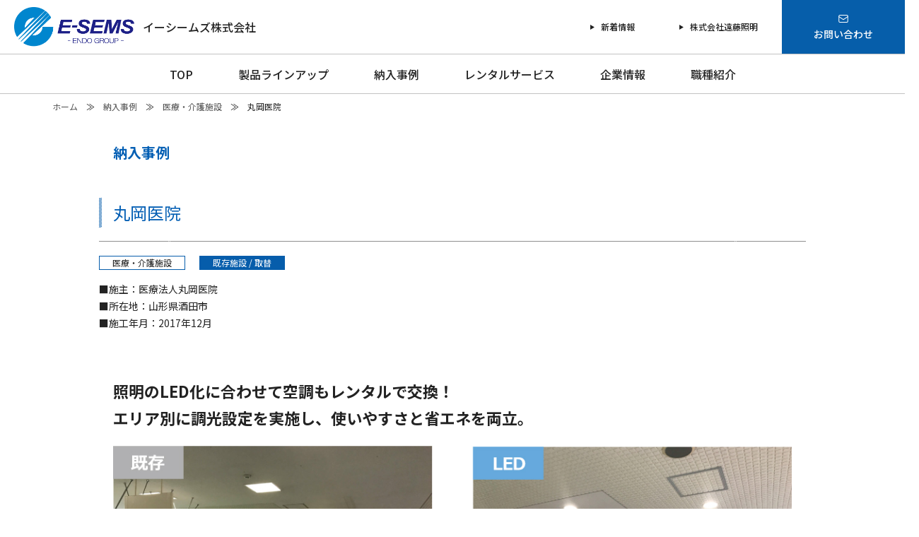

--- FILE ---
content_type: text/html; charset=UTF-8
request_url: https://www.e-sems.co.jp/case/551/
body_size: 60530
content:
<!DOCTYPE html>
<html lang="ja">
<head>
<meta charset="UTF-8">
<title>丸岡医院 | 納入事例 | イーシームズ株式会社</title>
<meta name="description" content="既存施設の省エネ・省コスト・環境改善、店舗の競争力強化に貢献します！イーシームズ株式会社は、快適な空間を最小のエネルギーで実現するLED照明やEMSなど様々なソリューションをレンタルサービスでご提案します。" />
<meta name="keywords" content="イーシームズ,LED,レンタル,省エネ,遠藤照明,照明,スポットライト,EMS,流通店舗,スーパー,高齢者,エシカル,カビ" />
<meta name="viewport" content="width=device-width">
<meta name="format-detection" content="telephone=no">


<link href="/css/html5reset.css" rel="stylesheet" type="text/css">
<link href="/css/reference.css" rel="stylesheet" type="text/css">
<link href="/css/base.css" rel="stylesheet" type="text/css">
<link href="https://fonts.googleapis.com/css?family=M+PLUS+Rounded+1c" rel="stylesheet">
<link href="https://fonts.googleapis.com/css2?family=Noto+Sans+JP:wght@100;300;400;500;700;900&display=swap" rel="stylesheet">
<link rel="stylesheet" href="/css/jquery.megawhale.min.css">
<!-- js -->
<script src="/js/jquery.js"></script>
<script src="/js/script.js"></script>
<script src="/js/rollover.js"></script>
<script type="text/javascript" src="/js/jquery-2.1.0.js"></script>
<!--[if lt IE 9]>
<script src="/js/html5shiv.js"></script>
<![endif]-->
<!-- js -->
<script src="/js/jquery.megawhale.min.js"></script>
<script>
<!--
$(document).ready(function() {
				var $megawhale = $('#megawhale'),
				$html          = $('html');
				
				//$.fn.megawhale.defaults.eventType = 'click';
				$megawhale.megawhale({
					eventType      : 'hoverIntent',
					//close          : '<p>close</p>',
					//eventOutside   : false,
					onStartOutside : function() {
						$html.addClass('mw-outside');
					},
					onEndOutside   : function() {
						$html.removeClass('mw-outside');
					}
				});
				//$megawhale.megawhale('foo_public_method');
				//$megawhale.megawhale('destroy');
			});
//-->
</script>
<script src="/js/fitie.js"></script>
<!---->
<link rel="stylesheet" href="/css/style.css">
<script type="text/javascript" src="/js/script2.js"></script>
<!---->
<!--accordion-->
<script type="text/javascript" src="/js/accordion.js"></script>
<!--accordion-->


<link rel="stylesheet" href="https://www.e-sems.co.jp/endocms/wp-content/themes/e-sems/css/reset.css" type="text/css">
<link rel="stylesheet" href="https://www.e-sems.co.jp/endocms/wp-content/themes/e-sems/css/style.css" type="text/css">
<script src="//ajax.googleapis.com/ajax/libs/jquery/3.6.0/jquery.min.js"></script>
<script src="https://www.e-sems.co.jp/endocms/wp-content/themes/e-sems/js/script.js"></script>
<!--pagetop start-->
<script src="/js/pagetop_a.js"></script>
<script src="/js/pagetop_b.js"></script>
<!--pagetop end-->


<!-- Global site tag (gtag.js) - Google Analytics -->
<script async src="https://www.googletagmanager.com/gtag/js?id=UA-116318104-1"></script>
<script>
  window.dataLayer = window.dataLayer || [];
  function gtag(){dataLayer.push(arguments);}
  gtag('js', new Date());

  gtag('config', 'UA-116318104-1');
</script>
<script type="text/javascript">
var _trackingid = 'LFT-11726-1';
(function() {
  var lft = document.createElement('script'); lft.type = 'text/javascript'; lft.async = true;
  lft.src = ('https:' == document.location.protocol ? 'https:' : 'http:') + '//track.list-finder.jp/js/ja/track.js';
  var snode = document.getElementsByTagName('script')[0]; snode.parentNode.insertBefore(lft, snode);
})();
</script>
<!-- Global site tag (gtag.js) - Google Analytics -->
<link href="/css/case_detail.css" rel="stylesheet" />
<link rel="stylesheet" href="/css/swiper.min.css">


<meta name='robots' content='max-image-preview:large' />
<link rel='stylesheet' id='wp-block-library-css' href='https://www.e-sems.co.jp/endocms/wp-includes/css/dist/block-library/style.min.css?ver=6.4.2' type='text/css' media='all' />
<style id='classic-theme-styles-inline-css' type='text/css'>
/*! This file is auto-generated */
.wp-block-button__link{color:#fff;background-color:#32373c;border-radius:9999px;box-shadow:none;text-decoration:none;padding:calc(.667em + 2px) calc(1.333em + 2px);font-size:1.125em}.wp-block-file__button{background:#32373c;color:#fff;text-decoration:none}
</style>
<style id='global-styles-inline-css' type='text/css'>
body{--wp--preset--color--black: #000000;--wp--preset--color--cyan-bluish-gray: #abb8c3;--wp--preset--color--white: #ffffff;--wp--preset--color--pale-pink: #f78da7;--wp--preset--color--vivid-red: #cf2e2e;--wp--preset--color--luminous-vivid-orange: #ff6900;--wp--preset--color--luminous-vivid-amber: #fcb900;--wp--preset--color--light-green-cyan: #7bdcb5;--wp--preset--color--vivid-green-cyan: #00d084;--wp--preset--color--pale-cyan-blue: #8ed1fc;--wp--preset--color--vivid-cyan-blue: #0693e3;--wp--preset--color--vivid-purple: #9b51e0;--wp--preset--gradient--vivid-cyan-blue-to-vivid-purple: linear-gradient(135deg,rgba(6,147,227,1) 0%,rgb(155,81,224) 100%);--wp--preset--gradient--light-green-cyan-to-vivid-green-cyan: linear-gradient(135deg,rgb(122,220,180) 0%,rgb(0,208,130) 100%);--wp--preset--gradient--luminous-vivid-amber-to-luminous-vivid-orange: linear-gradient(135deg,rgba(252,185,0,1) 0%,rgba(255,105,0,1) 100%);--wp--preset--gradient--luminous-vivid-orange-to-vivid-red: linear-gradient(135deg,rgba(255,105,0,1) 0%,rgb(207,46,46) 100%);--wp--preset--gradient--very-light-gray-to-cyan-bluish-gray: linear-gradient(135deg,rgb(238,238,238) 0%,rgb(169,184,195) 100%);--wp--preset--gradient--cool-to-warm-spectrum: linear-gradient(135deg,rgb(74,234,220) 0%,rgb(151,120,209) 20%,rgb(207,42,186) 40%,rgb(238,44,130) 60%,rgb(251,105,98) 80%,rgb(254,248,76) 100%);--wp--preset--gradient--blush-light-purple: linear-gradient(135deg,rgb(255,206,236) 0%,rgb(152,150,240) 100%);--wp--preset--gradient--blush-bordeaux: linear-gradient(135deg,rgb(254,205,165) 0%,rgb(254,45,45) 50%,rgb(107,0,62) 100%);--wp--preset--gradient--luminous-dusk: linear-gradient(135deg,rgb(255,203,112) 0%,rgb(199,81,192) 50%,rgb(65,88,208) 100%);--wp--preset--gradient--pale-ocean: linear-gradient(135deg,rgb(255,245,203) 0%,rgb(182,227,212) 50%,rgb(51,167,181) 100%);--wp--preset--gradient--electric-grass: linear-gradient(135deg,rgb(202,248,128) 0%,rgb(113,206,126) 100%);--wp--preset--gradient--midnight: linear-gradient(135deg,rgb(2,3,129) 0%,rgb(40,116,252) 100%);--wp--preset--font-size--small: 13px;--wp--preset--font-size--medium: 20px;--wp--preset--font-size--large: 36px;--wp--preset--font-size--x-large: 42px;--wp--preset--spacing--20: 0.44rem;--wp--preset--spacing--30: 0.67rem;--wp--preset--spacing--40: 1rem;--wp--preset--spacing--50: 1.5rem;--wp--preset--spacing--60: 2.25rem;--wp--preset--spacing--70: 3.38rem;--wp--preset--spacing--80: 5.06rem;--wp--preset--shadow--natural: 6px 6px 9px rgba(0, 0, 0, 0.2);--wp--preset--shadow--deep: 12px 12px 50px rgba(0, 0, 0, 0.4);--wp--preset--shadow--sharp: 6px 6px 0px rgba(0, 0, 0, 0.2);--wp--preset--shadow--outlined: 6px 6px 0px -3px rgba(255, 255, 255, 1), 6px 6px rgba(0, 0, 0, 1);--wp--preset--shadow--crisp: 6px 6px 0px rgba(0, 0, 0, 1);}:where(.is-layout-flex){gap: 0.5em;}:where(.is-layout-grid){gap: 0.5em;}body .is-layout-flow > .alignleft{float: left;margin-inline-start: 0;margin-inline-end: 2em;}body .is-layout-flow > .alignright{float: right;margin-inline-start: 2em;margin-inline-end: 0;}body .is-layout-flow > .aligncenter{margin-left: auto !important;margin-right: auto !important;}body .is-layout-constrained > .alignleft{float: left;margin-inline-start: 0;margin-inline-end: 2em;}body .is-layout-constrained > .alignright{float: right;margin-inline-start: 2em;margin-inline-end: 0;}body .is-layout-constrained > .aligncenter{margin-left: auto !important;margin-right: auto !important;}body .is-layout-constrained > :where(:not(.alignleft):not(.alignright):not(.alignfull)){max-width: var(--wp--style--global--content-size);margin-left: auto !important;margin-right: auto !important;}body .is-layout-constrained > .alignwide{max-width: var(--wp--style--global--wide-size);}body .is-layout-flex{display: flex;}body .is-layout-flex{flex-wrap: wrap;align-items: center;}body .is-layout-flex > *{margin: 0;}body .is-layout-grid{display: grid;}body .is-layout-grid > *{margin: 0;}:where(.wp-block-columns.is-layout-flex){gap: 2em;}:where(.wp-block-columns.is-layout-grid){gap: 2em;}:where(.wp-block-post-template.is-layout-flex){gap: 1.25em;}:where(.wp-block-post-template.is-layout-grid){gap: 1.25em;}.has-black-color{color: var(--wp--preset--color--black) !important;}.has-cyan-bluish-gray-color{color: var(--wp--preset--color--cyan-bluish-gray) !important;}.has-white-color{color: var(--wp--preset--color--white) !important;}.has-pale-pink-color{color: var(--wp--preset--color--pale-pink) !important;}.has-vivid-red-color{color: var(--wp--preset--color--vivid-red) !important;}.has-luminous-vivid-orange-color{color: var(--wp--preset--color--luminous-vivid-orange) !important;}.has-luminous-vivid-amber-color{color: var(--wp--preset--color--luminous-vivid-amber) !important;}.has-light-green-cyan-color{color: var(--wp--preset--color--light-green-cyan) !important;}.has-vivid-green-cyan-color{color: var(--wp--preset--color--vivid-green-cyan) !important;}.has-pale-cyan-blue-color{color: var(--wp--preset--color--pale-cyan-blue) !important;}.has-vivid-cyan-blue-color{color: var(--wp--preset--color--vivid-cyan-blue) !important;}.has-vivid-purple-color{color: var(--wp--preset--color--vivid-purple) !important;}.has-black-background-color{background-color: var(--wp--preset--color--black) !important;}.has-cyan-bluish-gray-background-color{background-color: var(--wp--preset--color--cyan-bluish-gray) !important;}.has-white-background-color{background-color: var(--wp--preset--color--white) !important;}.has-pale-pink-background-color{background-color: var(--wp--preset--color--pale-pink) !important;}.has-vivid-red-background-color{background-color: var(--wp--preset--color--vivid-red) !important;}.has-luminous-vivid-orange-background-color{background-color: var(--wp--preset--color--luminous-vivid-orange) !important;}.has-luminous-vivid-amber-background-color{background-color: var(--wp--preset--color--luminous-vivid-amber) !important;}.has-light-green-cyan-background-color{background-color: var(--wp--preset--color--light-green-cyan) !important;}.has-vivid-green-cyan-background-color{background-color: var(--wp--preset--color--vivid-green-cyan) !important;}.has-pale-cyan-blue-background-color{background-color: var(--wp--preset--color--pale-cyan-blue) !important;}.has-vivid-cyan-blue-background-color{background-color: var(--wp--preset--color--vivid-cyan-blue) !important;}.has-vivid-purple-background-color{background-color: var(--wp--preset--color--vivid-purple) !important;}.has-black-border-color{border-color: var(--wp--preset--color--black) !important;}.has-cyan-bluish-gray-border-color{border-color: var(--wp--preset--color--cyan-bluish-gray) !important;}.has-white-border-color{border-color: var(--wp--preset--color--white) !important;}.has-pale-pink-border-color{border-color: var(--wp--preset--color--pale-pink) !important;}.has-vivid-red-border-color{border-color: var(--wp--preset--color--vivid-red) !important;}.has-luminous-vivid-orange-border-color{border-color: var(--wp--preset--color--luminous-vivid-orange) !important;}.has-luminous-vivid-amber-border-color{border-color: var(--wp--preset--color--luminous-vivid-amber) !important;}.has-light-green-cyan-border-color{border-color: var(--wp--preset--color--light-green-cyan) !important;}.has-vivid-green-cyan-border-color{border-color: var(--wp--preset--color--vivid-green-cyan) !important;}.has-pale-cyan-blue-border-color{border-color: var(--wp--preset--color--pale-cyan-blue) !important;}.has-vivid-cyan-blue-border-color{border-color: var(--wp--preset--color--vivid-cyan-blue) !important;}.has-vivid-purple-border-color{border-color: var(--wp--preset--color--vivid-purple) !important;}.has-vivid-cyan-blue-to-vivid-purple-gradient-background{background: var(--wp--preset--gradient--vivid-cyan-blue-to-vivid-purple) !important;}.has-light-green-cyan-to-vivid-green-cyan-gradient-background{background: var(--wp--preset--gradient--light-green-cyan-to-vivid-green-cyan) !important;}.has-luminous-vivid-amber-to-luminous-vivid-orange-gradient-background{background: var(--wp--preset--gradient--luminous-vivid-amber-to-luminous-vivid-orange) !important;}.has-luminous-vivid-orange-to-vivid-red-gradient-background{background: var(--wp--preset--gradient--luminous-vivid-orange-to-vivid-red) !important;}.has-very-light-gray-to-cyan-bluish-gray-gradient-background{background: var(--wp--preset--gradient--very-light-gray-to-cyan-bluish-gray) !important;}.has-cool-to-warm-spectrum-gradient-background{background: var(--wp--preset--gradient--cool-to-warm-spectrum) !important;}.has-blush-light-purple-gradient-background{background: var(--wp--preset--gradient--blush-light-purple) !important;}.has-blush-bordeaux-gradient-background{background: var(--wp--preset--gradient--blush-bordeaux) !important;}.has-luminous-dusk-gradient-background{background: var(--wp--preset--gradient--luminous-dusk) !important;}.has-pale-ocean-gradient-background{background: var(--wp--preset--gradient--pale-ocean) !important;}.has-electric-grass-gradient-background{background: var(--wp--preset--gradient--electric-grass) !important;}.has-midnight-gradient-background{background: var(--wp--preset--gradient--midnight) !important;}.has-small-font-size{font-size: var(--wp--preset--font-size--small) !important;}.has-medium-font-size{font-size: var(--wp--preset--font-size--medium) !important;}.has-large-font-size{font-size: var(--wp--preset--font-size--large) !important;}.has-x-large-font-size{font-size: var(--wp--preset--font-size--x-large) !important;}
.wp-block-navigation a:where(:not(.wp-element-button)){color: inherit;}
:where(.wp-block-post-template.is-layout-flex){gap: 1.25em;}:where(.wp-block-post-template.is-layout-grid){gap: 1.25em;}
:where(.wp-block-columns.is-layout-flex){gap: 2em;}:where(.wp-block-columns.is-layout-grid){gap: 2em;}
.wp-block-pullquote{font-size: 1.5em;line-height: 1.6;}
</style>
<link rel="icon" href="https://www.e-sems.co.jp/images/2024/03/apple-touch-icon-180x180-1-40x40.png" sizes="32x32" />
<link rel="icon" href="https://www.e-sems.co.jp/images/2024/03/apple-touch-icon-180x180-1.png" sizes="192x192" />
<link rel="apple-touch-icon" href="https://www.e-sems.co.jp/images/2024/03/apple-touch-icon-180x180-1.png" />
<meta name="msapplication-TileImage" content="https://www.e-sems.co.jp/images/2024/03/apple-touch-icon-180x180-1.png" />
</head>
<body id="case_detail">
<div class="wrapper">

<header id="header24">
		<div class="header_wrap">
					<div class="logo">
		
				<a href="https://www.e-sems.co.jp/">
					<img decoding="async" src="https://www.e-sems.co.jp/endocms/wp-content/themes/e-sems/img/logo.png" alt="イーシームズ株式会社" width="645" height="263">
					<span>イーシームズ株式会社</span>
				</a>
				</div>
					<ul class="header_link">
				<li class="news"><a href="https://www.e-sems.co.jp/news/"><span>新着情報</span></a></li>
				<li class="company"><a href="https://www.endo-lighting.co.jp/" target="_blank" rel="noopener"><span>株式会社遠藤照明</span></a></li>
				<li class="contact"><a href="https://www.e-sems.co.jp/contact/"><span>お問い合わせ</span></a></li>
			</ul>	
		</div>

		<nav class="menu">
			<ul>
				<li>
					<a href="https://www.e-sems.co.jp/">TOP</a>
				</li>
				<li class="pull">
					<a href="https://www.e-sems.co.jp/product/">製品ラインアップ</a>
					<div class="sp_pull openbtn"><span></span></div>
					<div class="lower_menu">
						<ul>
														<li><a href="https://www.e-sems.co.jp/product/#led">LED照明</a></li>
																<li><a href="https://www.e-sems.co.jp/product/#hygiene">環境衛生関連</a></li>
																<li><a href="https://www.e-sems.co.jp/product/#other">省エネルギー対策<br>その他ソリューション</a></li>
														</ul>
					</div>
				</li>
				<li class="pull">
					<a href="https://www.e-sems.co.jp/case/">納入事例</a>
					<div class="sp_pull openbtn"><span></span></div>
					<div class="lower_menu">
						<ul>
															<li><a href="https://www.e-sems.co.jp/case/#no37_2"><span>食品スーパー</span></a></li>
															<li><a href="https://www.e-sems.co.jp/case/#no46_2"><span>公共施設</span></a></li>
															<li><a href="https://www.e-sems.co.jp/case/#no41_2"><span>医療・介護施設</span></a></li>
															<li><a href="https://www.e-sems.co.jp/case/#no54_2"><span>ドラッグストア</span></a></li>
															<li><a href="https://www.e-sems.co.jp/case/#no58_2"><span>専門店</span></a></li>
															<li><a href="https://www.e-sems.co.jp/case/#no50_2"><span>ホームセンター</span></a></li>
															<li><a href="https://www.e-sems.co.jp/case/#no958_2"><span>オフィス</span></a></li>
															<li><a href="https://www.e-sems.co.jp/case/#no56_2"><span>家電量販店</span></a></li>
															<li><a href="https://www.e-sems.co.jp/case/#no52_2"><span>スポーツ・アミューズメント施設</span></a></li>
															<li><a href="https://www.e-sems.co.jp/case/#no48_2"><span>書店</span></a></li>
															<li><a href="https://www.e-sems.co.jp/case/#no62_2"><span>教育文化施設</span></a></li>
															<li><a href="https://www.e-sems.co.jp/case/#no2599_2"><span>倉庫</span></a></li>
													</ul>
					</div>
				</li>
				<li>
					<a href="https://www.e-sems.co.jp/rental/">レンタルサービス</a>
				</li>
				<li class="pull">
					<a href="https://www.e-sems.co.jp/info/">企業情報</a>
					<div class="sp_pull openbtn"><span></span></div>
					<div class="lower_menu">
						<ul>
							<li><a href="https://www.e-sems.co.jp/info/"><span>企業情報</span></a></li>
							<!--
							<li><a href="https://www.e-sems.co.jp/download/"><span>会社案内ダウンロード</span></a></li>
							-->
						</ul>
					</div>

				</li>
				<li>
					<a href="https://www.e-sems.co.jp/job/">職種紹介</a>
				</li>
				<li class="sp_btn news"><a href="https://www.e-sems.co.jp/news/"><span>新着情報</span></a></li>
				<li class="sp_btn company"><a href="https://www.endo-lighting.co.jp/" target="_blank" rel="noopener"><span>株式会社遠藤照明</span></a></li>
				<li class="sp_btn contact"><a href="https://www.e-sems.co.jp/contact/"><span>お問い合わせ</span></a></li>
			</ul>
		</nav>
	</header>

	<div class="menu_toggle">
		<div>
			<span></span>
			<span></span>
			<span></span>
		</div>
	</div>
<main>

<div class="cnt wi1130 pkz"><a href="/">ホーム</a>　≫　<a href="/case/">納入事例</a>　≫　<a href="/case/#no41">医療・介護施設</a>　≫　丸岡医院</div>

<div class="wrap wrap1">
  <div class="cnt wi1000 cnt1">
    <div class="bl1">
      <div class="case_ti">納入事例</div>
      <div class="title7"><p>丸岡医院</p></div>
      <div class="spec">
        <ul class="c_f">
          <li class="cate1">医療・介護施設</li>
          <li class="cate2">既存施設 / 取替</li>
        </ul>
        <div class="p1"><p>■施主：医療法人丸岡医院<br />■所在地：山形県酒田市<br />■施工年月：2017年12月</p>
</div>
      </div>
      <div class="cnt wi1000 detail_cont">
        <div class="detail_cont_in">
<p style="font-size:22px"><strong>照明のLED化に合わせて空調もレンタルで交換！<br>エリア別に調光設定を実施し、使いやすさと省エネを両立。</strong></p>



<figure class="wp-block-image size-large is-resized"><img fetchpriority="high" decoding="async" src="http://www.e-sems.co.jp/images/2020/07/01-9.jpg" alt="" class="wp-image-1255" width="1000" height="734" srcset="https://www.e-sems.co.jp/images/2020/07/01-9.jpg 1000w, https://www.e-sems.co.jp/images/2020/07/01-9-300x220.jpg 300w, https://www.e-sems.co.jp/images/2020/07/01-9-768x564.jpg 768w, https://www.e-sems.co.jp/images/2020/07/01-9-422x310.jpg 422w, https://www.e-sems.co.jp/images/2020/07/01-9-312x229.jpg 312w, https://www.e-sems.co.jp/images/2020/07/01-9-203x149.jpg 203w, https://www.e-sems.co.jp/images/2020/07/01-9-294x216.jpg 294w, https://www.e-sems.co.jp/images/2020/07/01-9-147x108.jpg 147w, https://www.e-sems.co.jp/images/2020/07/01-9-272x200.jpg 272w, https://www.e-sems.co.jp/images/2020/07/01-9-54x40.jpg 54w, https://www.e-sems.co.jp/images/2020/07/01-9-253x186.jpg 253w, https://www.e-sems.co.jp/images/2020/07/01-9-106x78.jpg 106w, https://www.e-sems.co.jp/images/2020/07/01-9-64x47.jpg 64w, https://www.e-sems.co.jp/images/2020/07/01-9-409x300.jpg 409w, https://www.e-sems.co.jp/images/2020/07/01-9-82x60.jpg 82w, https://www.e-sems.co.jp/images/2020/07/01-9-185x136.jpg 185w, https://www.e-sems.co.jp/images/2020/07/01-9-97x71.jpg 97w" sizes="(max-width: 1000px) 100vw, 1000px" /></figure>



<p> </p>



<figure class="wp-block-image size-large is-resized"><img decoding="async" src="http://www.e-sems.co.jp/images/2020/07/02-8.jpg" alt="" class="wp-image-1257" width="1000" height="376" srcset="https://www.e-sems.co.jp/images/2020/07/02-8.jpg 1000w, https://www.e-sems.co.jp/images/2020/07/02-8-300x113.jpg 300w, https://www.e-sems.co.jp/images/2020/07/02-8-768x289.jpg 768w, https://www.e-sems.co.jp/images/2020/07/02-8-500x188.jpg 500w, https://www.e-sems.co.jp/images/2020/07/02-8-312x117.jpg 312w, https://www.e-sems.co.jp/images/2020/07/02-8-288x108.jpg 288w, https://www.e-sems.co.jp/images/2020/07/02-8-574x216.jpg 574w, https://www.e-sems.co.jp/images/2020/07/02-8-287x108.jpg 287w, https://www.e-sems.co.jp/images/2020/07/02-8-532x200.jpg 532w, https://www.e-sems.co.jp/images/2020/07/02-8-106x40.jpg 106w, https://www.e-sems.co.jp/images/2020/07/02-8-495x186.jpg 495w, https://www.e-sems.co.jp/images/2020/07/02-8-207x78.jpg 207w, https://www.e-sems.co.jp/images/2020/07/02-8-125x47.jpg 125w, https://www.e-sems.co.jp/images/2020/07/02-8-798x300.jpg 798w, https://www.e-sems.co.jp/images/2020/07/02-8-160x60.jpg 160w, https://www.e-sems.co.jp/images/2020/07/02-8-362x136.jpg 362w, https://www.e-sems.co.jp/images/2020/07/02-8-189x71.jpg 189w" sizes="(max-width: 1000px) 100vw, 1000px" /></figure>



<p> </p>



<figure class="wp-block-image size-large is-resized"><img decoding="async" src="http://www.e-sems.co.jp/images/2020/07/03-4.jpg" alt="" class="wp-image-1258" width="1000" height="231" srcset="https://www.e-sems.co.jp/images/2020/07/03-4.jpg 1000w, https://www.e-sems.co.jp/images/2020/07/03-4-300x69.jpg 300w, https://www.e-sems.co.jp/images/2020/07/03-4-768x177.jpg 768w, https://www.e-sems.co.jp/images/2020/07/03-4-500x116.jpg 500w, https://www.e-sems.co.jp/images/2020/07/03-4-312x72.jpg 312w, https://www.e-sems.co.jp/images/2020/07/03-4-288x67.jpg 288w, https://www.e-sems.co.jp/images/2020/07/03-4-600x139.jpg 600w, https://www.e-sems.co.jp/images/2020/07/03-4-866x200.jpg 866w, https://www.e-sems.co.jp/images/2020/07/03-4-173x40.jpg 173w, https://www.e-sems.co.jp/images/2020/07/03-4-784x181.jpg 784w, https://www.e-sems.co.jp/images/2020/07/03-4-328x76.jpg 328w, https://www.e-sems.co.jp/images/2020/07/03-4-805x186.jpg 805w, https://www.e-sems.co.jp/images/2020/07/03-4-203x47.jpg 203w, https://www.e-sems.co.jp/images/2020/07/03-4-260x60.jpg 260w, https://www.e-sems.co.jp/images/2020/07/03-4-200x46.jpg 200w, https://www.e-sems.co.jp/images/2020/07/03-4-589x136.jpg 589w, https://www.e-sems.co.jp/images/2020/07/03-4-307x71.jpg 307w" sizes="(max-width: 1000px) 100vw, 1000px" /></figure>
</div>
        <div class="detail_cont_in2">
          <div class="box_spec">
            <h3 class="box_spec_h3_1">ご採用器具 / システム / 商材</h3>
            <ul>
              <li>
                <dl class="c_f">
				  <dt><img width="401" height="357" src="https://www.e-sems.co.jp/images/2020/07/33ac1fb7b6eaf6be536cb4de70f43673.jpg" class="attachment-full size-full" alt="" decoding="async" loading="lazy" srcset="https://www.e-sems.co.jp/images/2020/07/33ac1fb7b6eaf6be536cb4de70f43673.jpg 401w, https://www.e-sems.co.jp/images/2020/07/33ac1fb7b6eaf6be536cb4de70f43673-300x267.jpg 300w, https://www.e-sems.co.jp/images/2020/07/33ac1fb7b6eaf6be536cb4de70f43673-202x180.jpg 202w, https://www.e-sems.co.jp/images/2020/07/33ac1fb7b6eaf6be536cb4de70f43673-301x268.jpg 301w, https://www.e-sems.co.jp/images/2020/07/33ac1fb7b6eaf6be536cb4de70f43673-167x149.jpg 167w, https://www.e-sems.co.jp/images/2020/07/33ac1fb7b6eaf6be536cb4de70f43673-243x216.jpg 243w, https://www.e-sems.co.jp/images/2020/07/33ac1fb7b6eaf6be536cb4de70f43673-121x108.jpg 121w, https://www.e-sems.co.jp/images/2020/07/33ac1fb7b6eaf6be536cb4de70f43673-225x200.jpg 225w, https://www.e-sems.co.jp/images/2020/07/33ac1fb7b6eaf6be536cb4de70f43673-45x40.jpg 45w, https://www.e-sems.co.jp/images/2020/07/33ac1fb7b6eaf6be536cb4de70f43673-209x186.jpg 209w, https://www.e-sems.co.jp/images/2020/07/33ac1fb7b6eaf6be536cb4de70f43673-88x78.jpg 88w, https://www.e-sems.co.jp/images/2020/07/33ac1fb7b6eaf6be536cb4de70f43673-53x47.jpg 53w, https://www.e-sems.co.jp/images/2020/07/33ac1fb7b6eaf6be536cb4de70f43673-337x300.jpg 337w, https://www.e-sems.co.jp/images/2020/07/33ac1fb7b6eaf6be536cb4de70f43673-67x60.jpg 67w, https://www.e-sems.co.jp/images/2020/07/33ac1fb7b6eaf6be536cb4de70f43673-153x136.jpg 153w, https://www.e-sems.co.jp/images/2020/07/33ac1fb7b6eaf6be536cb4de70f43673-80x71.jpg 80w" sizes="(max-width: 401px) 100vw, 401px" /></dt>
                  <dd>
                    <h3 class="box_spec_h3_2"></h3>
                    <p>RX383N<br />
タッチパネル式タブレット型<br />
コントローラ </p>
                  </dd>
                </dl>
              </li>
              <li>
                <dl class="c_f">
				  <dt><img width="400" height="337" src="https://www.e-sems.co.jp/images/2020/07/c3b0b97ca44c6b902670027aa9d90da8.jpg" class="attachment-full size-full" alt="" decoding="async" loading="lazy" srcset="https://www.e-sems.co.jp/images/2020/07/c3b0b97ca44c6b902670027aa9d90da8.jpg 400w, https://www.e-sems.co.jp/images/2020/07/c3b0b97ca44c6b902670027aa9d90da8-300x253.jpg 300w, https://www.e-sems.co.jp/images/2020/07/c3b0b97ca44c6b902670027aa9d90da8-214x180.jpg 214w, https://www.e-sems.co.jp/images/2020/07/c3b0b97ca44c6b902670027aa9d90da8-312x263.jpg 312w, https://www.e-sems.co.jp/images/2020/07/c3b0b97ca44c6b902670027aa9d90da8-177x149.jpg 177w, https://www.e-sems.co.jp/images/2020/07/c3b0b97ca44c6b902670027aa9d90da8-256x216.jpg 256w, https://www.e-sems.co.jp/images/2020/07/c3b0b97ca44c6b902670027aa9d90da8-128x108.jpg 128w, https://www.e-sems.co.jp/images/2020/07/c3b0b97ca44c6b902670027aa9d90da8-237x200.jpg 237w, https://www.e-sems.co.jp/images/2020/07/c3b0b97ca44c6b902670027aa9d90da8-47x40.jpg 47w, https://www.e-sems.co.jp/images/2020/07/c3b0b97ca44c6b902670027aa9d90da8-221x186.jpg 221w, https://www.e-sems.co.jp/images/2020/07/c3b0b97ca44c6b902670027aa9d90da8-93x78.jpg 93w, https://www.e-sems.co.jp/images/2020/07/c3b0b97ca44c6b902670027aa9d90da8-56x47.jpg 56w, https://www.e-sems.co.jp/images/2020/07/c3b0b97ca44c6b902670027aa9d90da8-356x300.jpg 356w, https://www.e-sems.co.jp/images/2020/07/c3b0b97ca44c6b902670027aa9d90da8-71x60.jpg 71w, https://www.e-sems.co.jp/images/2020/07/c3b0b97ca44c6b902670027aa9d90da8-161x136.jpg 161w, https://www.e-sems.co.jp/images/2020/07/c3b0b97ca44c6b902670027aa9d90da8-84x71.jpg 84w" sizes="(max-width: 400px) 100vw, 400px" /></dt>
                  <dd>
                    <h3 class="box_spec_h3_2">院内ベース照明A</h3>
                    <p>ERK9399W＋RA658NB/RK538M<br />
 LEDスクエアベースライト<br />
・埋込穴：680<br />
・無線調光タイプ<br />
・調光率5～100%<br />
・無線モジュール付</p>
                    <span class="bt1"><a href="http://data2.endo-lighting.co.jp/specData.jsp?hinban=ERK9399W_1%20RK537W_1_RA658NB" target="_blank">デジタルカタログはこちら</a></span>
                  </dd>
                </dl>
              </li>
              <li>
                <dl class="c_f">
				  <dt><img width="397" height="338" src="https://www.e-sems.co.jp/images/2020/07/e68e43fc9361518a3ce49f312705b277.jpg" class="attachment-full size-full" alt="" decoding="async" loading="lazy" srcset="https://www.e-sems.co.jp/images/2020/07/e68e43fc9361518a3ce49f312705b277.jpg 397w, https://www.e-sems.co.jp/images/2020/07/e68e43fc9361518a3ce49f312705b277-300x255.jpg 300w, https://www.e-sems.co.jp/images/2020/07/e68e43fc9361518a3ce49f312705b277-211x180.jpg 211w, https://www.e-sems.co.jp/images/2020/07/e68e43fc9361518a3ce49f312705b277-312x266.jpg 312w, https://www.e-sems.co.jp/images/2020/07/e68e43fc9361518a3ce49f312705b277-175x149.jpg 175w, https://www.e-sems.co.jp/images/2020/07/e68e43fc9361518a3ce49f312705b277-254x216.jpg 254w, https://www.e-sems.co.jp/images/2020/07/e68e43fc9361518a3ce49f312705b277-127x108.jpg 127w, https://www.e-sems.co.jp/images/2020/07/e68e43fc9361518a3ce49f312705b277-235x200.jpg 235w, https://www.e-sems.co.jp/images/2020/07/e68e43fc9361518a3ce49f312705b277-47x40.jpg 47w, https://www.e-sems.co.jp/images/2020/07/e68e43fc9361518a3ce49f312705b277-218x186.jpg 218w, https://www.e-sems.co.jp/images/2020/07/e68e43fc9361518a3ce49f312705b277-92x78.jpg 92w, https://www.e-sems.co.jp/images/2020/07/e68e43fc9361518a3ce49f312705b277-55x47.jpg 55w, https://www.e-sems.co.jp/images/2020/07/e68e43fc9361518a3ce49f312705b277-352x300.jpg 352w, https://www.e-sems.co.jp/images/2020/07/e68e43fc9361518a3ce49f312705b277-70x60.jpg 70w, https://www.e-sems.co.jp/images/2020/07/e68e43fc9361518a3ce49f312705b277-160x136.jpg 160w, https://www.e-sems.co.jp/images/2020/07/e68e43fc9361518a3ce49f312705b277-83x71.jpg 83w" sizes="(max-width: 397px) 100vw, 397px" /></dt>
                  <dd>
                    <h3 class="box_spec_h3_2">院内ベース照明B</h3>
                    <p>ERK9404W＋RA659NB/RK536M<br />
 LEDスクエアベースライト<br />
・埋込穴：500<br />
・無線調光タイプ<br />
・調光率5～100%<br />
・無線モジュール付 </p>
                  </dd>
                </dl>
              </li>
            </ul>
          </div>
          <div class="bt2"><span><a href="/case/"><img src="/img/common/mk3.png">一覧ページへ戻る</a></span></div>
        </div>
      </div>
    </div>
  </div>

  <div class="case_slider"><h5>医療・介護施設の他の物件</h5></div>
  <ul class="case_arrow1024 c_f">
    <li class="case_arrow1"><img src="/img/common/case_l.png"></li>
    <li class="case_arrow2"><img src="/img/common/case_r.png"></li>
  </ul>

  <div class="swiper-container" id="swiper-container2">
    <ul class="case_arrow c_f">
      <li class="case_arrow1"><img src="/img/common/case_l.png"></li>
      <li class="case_arrow2"><img src="/img/common/case_r.png"></li>
    </ul>
    <div class="swiper-wrapper">
      <div class="swiper-slide"><a href="https://www.e-sems.co.jp/case/1550/"><img width="500" height="310" src="https://www.e-sems.co.jp/images/2021/06/8f49418eb2651ddcaee2b574b9ecd0aa-500x310.jpg" class="attachment-case-thumbnail size-case-thumbnail wp-post-image" alt="" decoding="async" loading="lazy" srcset="https://www.e-sems.co.jp/images/2021/06/8f49418eb2651ddcaee2b574b9ecd0aa-500x310.jpg 500w, https://www.e-sems.co.jp/images/2021/06/8f49418eb2651ddcaee2b574b9ecd0aa-300x186.jpg 300w, https://www.e-sems.co.jp/images/2021/06/8f49418eb2651ddcaee2b574b9ecd0aa-312x194.jpg 312w, https://www.e-sems.co.jp/images/2021/06/8f49418eb2651ddcaee2b574b9ecd0aa-240x149.jpg 240w, https://www.e-sems.co.jp/images/2021/06/8f49418eb2651ddcaee2b574b9ecd0aa-348x216.jpg 348w, https://www.e-sems.co.jp/images/2021/06/8f49418eb2651ddcaee2b574b9ecd0aa-174x108.jpg 174w, https://www.e-sems.co.jp/images/2021/06/8f49418eb2651ddcaee2b574b9ecd0aa-322x200.jpg 322w, https://www.e-sems.co.jp/images/2021/06/8f49418eb2651ddcaee2b574b9ecd0aa-64x40.jpg 64w, https://www.e-sems.co.jp/images/2021/06/8f49418eb2651ddcaee2b574b9ecd0aa-126x78.jpg 126w, https://www.e-sems.co.jp/images/2021/06/8f49418eb2651ddcaee2b574b9ecd0aa-76x47.jpg 76w, https://www.e-sems.co.jp/images/2021/06/8f49418eb2651ddcaee2b574b9ecd0aa-484x300.jpg 484w, https://www.e-sems.co.jp/images/2021/06/8f49418eb2651ddcaee2b574b9ecd0aa-97x60.jpg 97w, https://www.e-sems.co.jp/images/2021/06/8f49418eb2651ddcaee2b574b9ecd0aa-219x136.jpg 219w, https://www.e-sems.co.jp/images/2021/06/8f49418eb2651ddcaee2b574b9ecd0aa-114x71.jpg 114w, https://www.e-sems.co.jp/images/2021/06/8f49418eb2651ddcaee2b574b9ecd0aa.jpg 690w" sizes="(max-width: 500px) 100vw, 500px" /><div class="box"><ul class="c_f"><li class="hs__item__title">新築</li><li class="hs__item__subtitle">長森いきいき倶楽部「Lachic」</li></ul></div></a></div>
      <div class="swiper-slide"><a href="https://www.e-sems.co.jp/case/528/"><img width="500" height="310" src="https://www.e-sems.co.jp/images/2020/07/87aa888d111010d3e2d8ddcf5373cf09-500x310.jpg" class="attachment-case-thumbnail size-case-thumbnail wp-post-image" alt="" decoding="async" loading="lazy" srcset="https://www.e-sems.co.jp/images/2020/07/87aa888d111010d3e2d8ddcf5373cf09-500x310.jpg 500w, https://www.e-sems.co.jp/images/2020/07/87aa888d111010d3e2d8ddcf5373cf09-300x186.jpg 300w, https://www.e-sems.co.jp/images/2020/07/87aa888d111010d3e2d8ddcf5373cf09-312x194.jpg 312w, https://www.e-sems.co.jp/images/2020/07/87aa888d111010d3e2d8ddcf5373cf09-240x149.jpg 240w, https://www.e-sems.co.jp/images/2020/07/87aa888d111010d3e2d8ddcf5373cf09-348x216.jpg 348w, https://www.e-sems.co.jp/images/2020/07/87aa888d111010d3e2d8ddcf5373cf09-174x108.jpg 174w, https://www.e-sems.co.jp/images/2020/07/87aa888d111010d3e2d8ddcf5373cf09-322x200.jpg 322w, https://www.e-sems.co.jp/images/2020/07/87aa888d111010d3e2d8ddcf5373cf09-64x40.jpg 64w, https://www.e-sems.co.jp/images/2020/07/87aa888d111010d3e2d8ddcf5373cf09-126x78.jpg 126w, https://www.e-sems.co.jp/images/2020/07/87aa888d111010d3e2d8ddcf5373cf09-76x47.jpg 76w, https://www.e-sems.co.jp/images/2020/07/87aa888d111010d3e2d8ddcf5373cf09-484x300.jpg 484w, https://www.e-sems.co.jp/images/2020/07/87aa888d111010d3e2d8ddcf5373cf09-97x60.jpg 97w, https://www.e-sems.co.jp/images/2020/07/87aa888d111010d3e2d8ddcf5373cf09-219x136.jpg 219w, https://www.e-sems.co.jp/images/2020/07/87aa888d111010d3e2d8ddcf5373cf09-114x71.jpg 114w, https://www.e-sems.co.jp/images/2020/07/87aa888d111010d3e2d8ddcf5373cf09.jpg 690w" sizes="(max-width: 500px) 100vw, 500px" /><div class="box"><ul class="c_f"><li class="hs__item__title">改装</li><li class="hs__item__subtitle">はなまるホーム有馬</li></ul></div></a></div>
      <div class="swiper-slide"><a href="https://www.e-sems.co.jp/case/661/"><img width="500" height="310" src="https://www.e-sems.co.jp/images/2020/07/b5dd17b3fcb3d2305a5766670cef298a-1-500x310.jpg" class="attachment-case-thumbnail size-case-thumbnail wp-post-image" alt="" decoding="async" loading="lazy" srcset="https://www.e-sems.co.jp/images/2020/07/b5dd17b3fcb3d2305a5766670cef298a-1-500x310.jpg 500w, https://www.e-sems.co.jp/images/2020/07/b5dd17b3fcb3d2305a5766670cef298a-1-300x186.jpg 300w, https://www.e-sems.co.jp/images/2020/07/b5dd17b3fcb3d2305a5766670cef298a-1-312x194.jpg 312w, https://www.e-sems.co.jp/images/2020/07/b5dd17b3fcb3d2305a5766670cef298a-1-240x149.jpg 240w, https://www.e-sems.co.jp/images/2020/07/b5dd17b3fcb3d2305a5766670cef298a-1-348x216.jpg 348w, https://www.e-sems.co.jp/images/2020/07/b5dd17b3fcb3d2305a5766670cef298a-1-174x108.jpg 174w, https://www.e-sems.co.jp/images/2020/07/b5dd17b3fcb3d2305a5766670cef298a-1-322x200.jpg 322w, https://www.e-sems.co.jp/images/2020/07/b5dd17b3fcb3d2305a5766670cef298a-1-64x40.jpg 64w, https://www.e-sems.co.jp/images/2020/07/b5dd17b3fcb3d2305a5766670cef298a-1-126x78.jpg 126w, https://www.e-sems.co.jp/images/2020/07/b5dd17b3fcb3d2305a5766670cef298a-1-76x47.jpg 76w, https://www.e-sems.co.jp/images/2020/07/b5dd17b3fcb3d2305a5766670cef298a-1-484x300.jpg 484w, https://www.e-sems.co.jp/images/2020/07/b5dd17b3fcb3d2305a5766670cef298a-1-97x60.jpg 97w, https://www.e-sems.co.jp/images/2020/07/b5dd17b3fcb3d2305a5766670cef298a-1-219x136.jpg 219w, https://www.e-sems.co.jp/images/2020/07/b5dd17b3fcb3d2305a5766670cef298a-1-114x71.jpg 114w, https://www.e-sems.co.jp/images/2020/07/b5dd17b3fcb3d2305a5766670cef298a-1.jpg 690w" sizes="(max-width: 500px) 100vw, 500px" /><div class="box"><ul class="c_f"><li class="hs__item__title">新築</li><li class="hs__item__subtitle">パル都島福祉センター</li></ul></div></a></div>
      <div class="swiper-slide"><a href="https://www.e-sems.co.jp/case/540/"><img width="500" height="310" src="https://www.e-sems.co.jp/images/2020/07/caee63a4b2fb70445215a75694d7494d-1-500x310.jpg" class="attachment-case-thumbnail size-case-thumbnail wp-post-image" alt="" decoding="async" loading="lazy" srcset="https://www.e-sems.co.jp/images/2020/07/caee63a4b2fb70445215a75694d7494d-1-500x310.jpg 500w, https://www.e-sems.co.jp/images/2020/07/caee63a4b2fb70445215a75694d7494d-1-300x186.jpg 300w, https://www.e-sems.co.jp/images/2020/07/caee63a4b2fb70445215a75694d7494d-1-312x194.jpg 312w, https://www.e-sems.co.jp/images/2020/07/caee63a4b2fb70445215a75694d7494d-1-240x149.jpg 240w, https://www.e-sems.co.jp/images/2020/07/caee63a4b2fb70445215a75694d7494d-1-348x216.jpg 348w, https://www.e-sems.co.jp/images/2020/07/caee63a4b2fb70445215a75694d7494d-1-174x108.jpg 174w, https://www.e-sems.co.jp/images/2020/07/caee63a4b2fb70445215a75694d7494d-1-322x200.jpg 322w, https://www.e-sems.co.jp/images/2020/07/caee63a4b2fb70445215a75694d7494d-1-64x40.jpg 64w, https://www.e-sems.co.jp/images/2020/07/caee63a4b2fb70445215a75694d7494d-1-126x78.jpg 126w, https://www.e-sems.co.jp/images/2020/07/caee63a4b2fb70445215a75694d7494d-1-76x47.jpg 76w, https://www.e-sems.co.jp/images/2020/07/caee63a4b2fb70445215a75694d7494d-1-484x300.jpg 484w, https://www.e-sems.co.jp/images/2020/07/caee63a4b2fb70445215a75694d7494d-1-97x60.jpg 97w, https://www.e-sems.co.jp/images/2020/07/caee63a4b2fb70445215a75694d7494d-1-219x136.jpg 219w, https://www.e-sems.co.jp/images/2020/07/caee63a4b2fb70445215a75694d7494d-1-114x71.jpg 114w, https://www.e-sems.co.jp/images/2020/07/caee63a4b2fb70445215a75694d7494d-1.jpg 690w" sizes="(max-width: 500px) 100vw, 500px" /><div class="box"><ul class="c_f"><li class="hs__item__title">新築</li><li class="hs__item__subtitle">介護付有料老人ホーム ツクイ・サンシャイン西馬込</li></ul></div></a></div>
      <div class="swiper-slide"><a href="https://www.e-sems.co.jp/case/547/"><img width="500" height="310" src="https://www.e-sems.co.jp/images/2020/07/d3ff89f7330cfd2ac58003394d173d05-1-500x310.jpg" class="attachment-case-thumbnail size-case-thumbnail wp-post-image" alt="" decoding="async" loading="lazy" srcset="https://www.e-sems.co.jp/images/2020/07/d3ff89f7330cfd2ac58003394d173d05-1-500x310.jpg 500w, https://www.e-sems.co.jp/images/2020/07/d3ff89f7330cfd2ac58003394d173d05-1-300x186.jpg 300w, https://www.e-sems.co.jp/images/2020/07/d3ff89f7330cfd2ac58003394d173d05-1-312x194.jpg 312w, https://www.e-sems.co.jp/images/2020/07/d3ff89f7330cfd2ac58003394d173d05-1-240x149.jpg 240w, https://www.e-sems.co.jp/images/2020/07/d3ff89f7330cfd2ac58003394d173d05-1-348x216.jpg 348w, https://www.e-sems.co.jp/images/2020/07/d3ff89f7330cfd2ac58003394d173d05-1-174x108.jpg 174w, https://www.e-sems.co.jp/images/2020/07/d3ff89f7330cfd2ac58003394d173d05-1-322x200.jpg 322w, https://www.e-sems.co.jp/images/2020/07/d3ff89f7330cfd2ac58003394d173d05-1-64x40.jpg 64w, https://www.e-sems.co.jp/images/2020/07/d3ff89f7330cfd2ac58003394d173d05-1-126x78.jpg 126w, https://www.e-sems.co.jp/images/2020/07/d3ff89f7330cfd2ac58003394d173d05-1-76x47.jpg 76w, https://www.e-sems.co.jp/images/2020/07/d3ff89f7330cfd2ac58003394d173d05-1-484x300.jpg 484w, https://www.e-sems.co.jp/images/2020/07/d3ff89f7330cfd2ac58003394d173d05-1-97x60.jpg 97w, https://www.e-sems.co.jp/images/2020/07/d3ff89f7330cfd2ac58003394d173d05-1-219x136.jpg 219w, https://www.e-sems.co.jp/images/2020/07/d3ff89f7330cfd2ac58003394d173d05-1-114x71.jpg 114w, https://www.e-sems.co.jp/images/2020/07/d3ff89f7330cfd2ac58003394d173d05-1.jpg 690w" sizes="(max-width: 500px) 100vw, 500px" /><div class="box"><ul class="c_f"><li class="hs__item__title">既存施設 / 取替</li><li class="hs__item__subtitle">ソーシャルコート神戸北</li></ul></div></a></div>
      <div class="swiper-slide"><a href="https://www.e-sems.co.jp/case/556/"><img width="500" height="310" src="https://www.e-sems.co.jp/images/2020/07/99fc9a5877e222bef9c89a17753d8b6a-500x310.jpg" class="attachment-case-thumbnail size-case-thumbnail wp-post-image" alt="" decoding="async" loading="lazy" srcset="https://www.e-sems.co.jp/images/2020/07/99fc9a5877e222bef9c89a17753d8b6a-500x310.jpg 500w, https://www.e-sems.co.jp/images/2020/07/99fc9a5877e222bef9c89a17753d8b6a-300x186.jpg 300w, https://www.e-sems.co.jp/images/2020/07/99fc9a5877e222bef9c89a17753d8b6a-312x193.jpg 312w, https://www.e-sems.co.jp/images/2020/07/99fc9a5877e222bef9c89a17753d8b6a-240x149.jpg 240w, https://www.e-sems.co.jp/images/2020/07/99fc9a5877e222bef9c89a17753d8b6a-349x216.jpg 349w, https://www.e-sems.co.jp/images/2020/07/99fc9a5877e222bef9c89a17753d8b6a-174x108.jpg 174w, https://www.e-sems.co.jp/images/2020/07/99fc9a5877e222bef9c89a17753d8b6a-323x200.jpg 323w, https://www.e-sems.co.jp/images/2020/07/99fc9a5877e222bef9c89a17753d8b6a-65x40.jpg 65w, https://www.e-sems.co.jp/images/2020/07/99fc9a5877e222bef9c89a17753d8b6a-126x78.jpg 126w, https://www.e-sems.co.jp/images/2020/07/99fc9a5877e222bef9c89a17753d8b6a-76x47.jpg 76w, https://www.e-sems.co.jp/images/2020/07/99fc9a5877e222bef9c89a17753d8b6a-484x300.jpg 484w, https://www.e-sems.co.jp/images/2020/07/99fc9a5877e222bef9c89a17753d8b6a-97x60.jpg 97w, https://www.e-sems.co.jp/images/2020/07/99fc9a5877e222bef9c89a17753d8b6a-220x136.jpg 220w, https://www.e-sems.co.jp/images/2020/07/99fc9a5877e222bef9c89a17753d8b6a-115x71.jpg 115w, https://www.e-sems.co.jp/images/2020/07/99fc9a5877e222bef9c89a17753d8b6a.jpg 665w" sizes="(max-width: 500px) 100vw, 500px" /><div class="box"><ul class="c_f"><li class="hs__item__title">既存施設 / 取替</li><li class="hs__item__subtitle">特別養護老人ホーム サン・サルビア</li></ul></div></a></div>
      <div class="swiper-slide"><a href="https://www.e-sems.co.jp/case/560/"><img width="500" height="310" src="https://www.e-sems.co.jp/images/2020/07/01e56b701fb530bd2f57e1fe2cfe281f-500x310.jpg" class="attachment-case-thumbnail size-case-thumbnail wp-post-image" alt="" decoding="async" loading="lazy" srcset="https://www.e-sems.co.jp/images/2020/07/01e56b701fb530bd2f57e1fe2cfe281f-500x310.jpg 500w, https://www.e-sems.co.jp/images/2020/07/01e56b701fb530bd2f57e1fe2cfe281f-300x186.jpg 300w, https://www.e-sems.co.jp/images/2020/07/01e56b701fb530bd2f57e1fe2cfe281f-312x193.jpg 312w, https://www.e-sems.co.jp/images/2020/07/01e56b701fb530bd2f57e1fe2cfe281f-240x149.jpg 240w, https://www.e-sems.co.jp/images/2020/07/01e56b701fb530bd2f57e1fe2cfe281f-349x216.jpg 349w, https://www.e-sems.co.jp/images/2020/07/01e56b701fb530bd2f57e1fe2cfe281f-174x108.jpg 174w, https://www.e-sems.co.jp/images/2020/07/01e56b701fb530bd2f57e1fe2cfe281f-323x200.jpg 323w, https://www.e-sems.co.jp/images/2020/07/01e56b701fb530bd2f57e1fe2cfe281f-65x40.jpg 65w, https://www.e-sems.co.jp/images/2020/07/01e56b701fb530bd2f57e1fe2cfe281f-126x78.jpg 126w, https://www.e-sems.co.jp/images/2020/07/01e56b701fb530bd2f57e1fe2cfe281f-76x47.jpg 76w, https://www.e-sems.co.jp/images/2020/07/01e56b701fb530bd2f57e1fe2cfe281f-484x300.jpg 484w, https://www.e-sems.co.jp/images/2020/07/01e56b701fb530bd2f57e1fe2cfe281f-97x60.jpg 97w, https://www.e-sems.co.jp/images/2020/07/01e56b701fb530bd2f57e1fe2cfe281f-220x136.jpg 220w, https://www.e-sems.co.jp/images/2020/07/01e56b701fb530bd2f57e1fe2cfe281f-115x71.jpg 115w, https://www.e-sems.co.jp/images/2020/07/01e56b701fb530bd2f57e1fe2cfe281f.jpg 665w" sizes="(max-width: 500px) 100vw, 500px" /><div class="box"><ul class="c_f"><li class="hs__item__title">既存施設 / 取替</li><li class="hs__item__subtitle">特別養護老人ホーム こもれびの杜</li></ul></div></a></div>
    </div>
  </div>

  <div class="swiper-container" id="swiper-container3">
    <div class="swiper-wrapper">
      <div class="swiper-slide"><a href="https://www.e-sems.co.jp/case/1550/"><img width="500" height="310" src="https://www.e-sems.co.jp/images/2021/06/8f49418eb2651ddcaee2b574b9ecd0aa-500x310.jpg" class="attachment-case-thumbnail size-case-thumbnail wp-post-image" alt="" decoding="async" loading="lazy" srcset="https://www.e-sems.co.jp/images/2021/06/8f49418eb2651ddcaee2b574b9ecd0aa-500x310.jpg 500w, https://www.e-sems.co.jp/images/2021/06/8f49418eb2651ddcaee2b574b9ecd0aa-300x186.jpg 300w, https://www.e-sems.co.jp/images/2021/06/8f49418eb2651ddcaee2b574b9ecd0aa-312x194.jpg 312w, https://www.e-sems.co.jp/images/2021/06/8f49418eb2651ddcaee2b574b9ecd0aa-240x149.jpg 240w, https://www.e-sems.co.jp/images/2021/06/8f49418eb2651ddcaee2b574b9ecd0aa-348x216.jpg 348w, https://www.e-sems.co.jp/images/2021/06/8f49418eb2651ddcaee2b574b9ecd0aa-174x108.jpg 174w, https://www.e-sems.co.jp/images/2021/06/8f49418eb2651ddcaee2b574b9ecd0aa-322x200.jpg 322w, https://www.e-sems.co.jp/images/2021/06/8f49418eb2651ddcaee2b574b9ecd0aa-64x40.jpg 64w, https://www.e-sems.co.jp/images/2021/06/8f49418eb2651ddcaee2b574b9ecd0aa-126x78.jpg 126w, https://www.e-sems.co.jp/images/2021/06/8f49418eb2651ddcaee2b574b9ecd0aa-76x47.jpg 76w, https://www.e-sems.co.jp/images/2021/06/8f49418eb2651ddcaee2b574b9ecd0aa-484x300.jpg 484w, https://www.e-sems.co.jp/images/2021/06/8f49418eb2651ddcaee2b574b9ecd0aa-97x60.jpg 97w, https://www.e-sems.co.jp/images/2021/06/8f49418eb2651ddcaee2b574b9ecd0aa-219x136.jpg 219w, https://www.e-sems.co.jp/images/2021/06/8f49418eb2651ddcaee2b574b9ecd0aa-114x71.jpg 114w, https://www.e-sems.co.jp/images/2021/06/8f49418eb2651ddcaee2b574b9ecd0aa.jpg 690w" sizes="(max-width: 500px) 100vw, 500px" /><div class="box"><ul class="c_f"><li class="hs__item__title">新築</li><li class="hs__item__subtitle">長森いきいき倶楽部「Lachic」</li></ul></div></a></div>
      <div class="swiper-slide"><a href="https://www.e-sems.co.jp/case/528/"><img width="500" height="310" src="https://www.e-sems.co.jp/images/2020/07/87aa888d111010d3e2d8ddcf5373cf09-500x310.jpg" class="attachment-case-thumbnail size-case-thumbnail wp-post-image" alt="" decoding="async" loading="lazy" srcset="https://www.e-sems.co.jp/images/2020/07/87aa888d111010d3e2d8ddcf5373cf09-500x310.jpg 500w, https://www.e-sems.co.jp/images/2020/07/87aa888d111010d3e2d8ddcf5373cf09-300x186.jpg 300w, https://www.e-sems.co.jp/images/2020/07/87aa888d111010d3e2d8ddcf5373cf09-312x194.jpg 312w, https://www.e-sems.co.jp/images/2020/07/87aa888d111010d3e2d8ddcf5373cf09-240x149.jpg 240w, https://www.e-sems.co.jp/images/2020/07/87aa888d111010d3e2d8ddcf5373cf09-348x216.jpg 348w, https://www.e-sems.co.jp/images/2020/07/87aa888d111010d3e2d8ddcf5373cf09-174x108.jpg 174w, https://www.e-sems.co.jp/images/2020/07/87aa888d111010d3e2d8ddcf5373cf09-322x200.jpg 322w, https://www.e-sems.co.jp/images/2020/07/87aa888d111010d3e2d8ddcf5373cf09-64x40.jpg 64w, https://www.e-sems.co.jp/images/2020/07/87aa888d111010d3e2d8ddcf5373cf09-126x78.jpg 126w, https://www.e-sems.co.jp/images/2020/07/87aa888d111010d3e2d8ddcf5373cf09-76x47.jpg 76w, https://www.e-sems.co.jp/images/2020/07/87aa888d111010d3e2d8ddcf5373cf09-484x300.jpg 484w, https://www.e-sems.co.jp/images/2020/07/87aa888d111010d3e2d8ddcf5373cf09-97x60.jpg 97w, https://www.e-sems.co.jp/images/2020/07/87aa888d111010d3e2d8ddcf5373cf09-219x136.jpg 219w, https://www.e-sems.co.jp/images/2020/07/87aa888d111010d3e2d8ddcf5373cf09-114x71.jpg 114w, https://www.e-sems.co.jp/images/2020/07/87aa888d111010d3e2d8ddcf5373cf09.jpg 690w" sizes="(max-width: 500px) 100vw, 500px" /><div class="box"><ul class="c_f"><li class="hs__item__title">改装</li><li class="hs__item__subtitle">はなまるホーム有馬</li></ul></div></a></div>
      <div class="swiper-slide"><a href="https://www.e-sems.co.jp/case/661/"><img width="500" height="310" src="https://www.e-sems.co.jp/images/2020/07/b5dd17b3fcb3d2305a5766670cef298a-1-500x310.jpg" class="attachment-case-thumbnail size-case-thumbnail wp-post-image" alt="" decoding="async" loading="lazy" srcset="https://www.e-sems.co.jp/images/2020/07/b5dd17b3fcb3d2305a5766670cef298a-1-500x310.jpg 500w, https://www.e-sems.co.jp/images/2020/07/b5dd17b3fcb3d2305a5766670cef298a-1-300x186.jpg 300w, https://www.e-sems.co.jp/images/2020/07/b5dd17b3fcb3d2305a5766670cef298a-1-312x194.jpg 312w, https://www.e-sems.co.jp/images/2020/07/b5dd17b3fcb3d2305a5766670cef298a-1-240x149.jpg 240w, https://www.e-sems.co.jp/images/2020/07/b5dd17b3fcb3d2305a5766670cef298a-1-348x216.jpg 348w, https://www.e-sems.co.jp/images/2020/07/b5dd17b3fcb3d2305a5766670cef298a-1-174x108.jpg 174w, https://www.e-sems.co.jp/images/2020/07/b5dd17b3fcb3d2305a5766670cef298a-1-322x200.jpg 322w, https://www.e-sems.co.jp/images/2020/07/b5dd17b3fcb3d2305a5766670cef298a-1-64x40.jpg 64w, https://www.e-sems.co.jp/images/2020/07/b5dd17b3fcb3d2305a5766670cef298a-1-126x78.jpg 126w, https://www.e-sems.co.jp/images/2020/07/b5dd17b3fcb3d2305a5766670cef298a-1-76x47.jpg 76w, https://www.e-sems.co.jp/images/2020/07/b5dd17b3fcb3d2305a5766670cef298a-1-484x300.jpg 484w, https://www.e-sems.co.jp/images/2020/07/b5dd17b3fcb3d2305a5766670cef298a-1-97x60.jpg 97w, https://www.e-sems.co.jp/images/2020/07/b5dd17b3fcb3d2305a5766670cef298a-1-219x136.jpg 219w, https://www.e-sems.co.jp/images/2020/07/b5dd17b3fcb3d2305a5766670cef298a-1-114x71.jpg 114w, https://www.e-sems.co.jp/images/2020/07/b5dd17b3fcb3d2305a5766670cef298a-1.jpg 690w" sizes="(max-width: 500px) 100vw, 500px" /><div class="box"><ul class="c_f"><li class="hs__item__title">新築</li><li class="hs__item__subtitle">パル都島福祉センター</li></ul></div></a></div>
      <div class="swiper-slide"><a href="https://www.e-sems.co.jp/case/540/"><img width="500" height="310" src="https://www.e-sems.co.jp/images/2020/07/caee63a4b2fb70445215a75694d7494d-1-500x310.jpg" class="attachment-case-thumbnail size-case-thumbnail wp-post-image" alt="" decoding="async" loading="lazy" srcset="https://www.e-sems.co.jp/images/2020/07/caee63a4b2fb70445215a75694d7494d-1-500x310.jpg 500w, https://www.e-sems.co.jp/images/2020/07/caee63a4b2fb70445215a75694d7494d-1-300x186.jpg 300w, https://www.e-sems.co.jp/images/2020/07/caee63a4b2fb70445215a75694d7494d-1-312x194.jpg 312w, https://www.e-sems.co.jp/images/2020/07/caee63a4b2fb70445215a75694d7494d-1-240x149.jpg 240w, https://www.e-sems.co.jp/images/2020/07/caee63a4b2fb70445215a75694d7494d-1-348x216.jpg 348w, https://www.e-sems.co.jp/images/2020/07/caee63a4b2fb70445215a75694d7494d-1-174x108.jpg 174w, https://www.e-sems.co.jp/images/2020/07/caee63a4b2fb70445215a75694d7494d-1-322x200.jpg 322w, https://www.e-sems.co.jp/images/2020/07/caee63a4b2fb70445215a75694d7494d-1-64x40.jpg 64w, https://www.e-sems.co.jp/images/2020/07/caee63a4b2fb70445215a75694d7494d-1-126x78.jpg 126w, https://www.e-sems.co.jp/images/2020/07/caee63a4b2fb70445215a75694d7494d-1-76x47.jpg 76w, https://www.e-sems.co.jp/images/2020/07/caee63a4b2fb70445215a75694d7494d-1-484x300.jpg 484w, https://www.e-sems.co.jp/images/2020/07/caee63a4b2fb70445215a75694d7494d-1-97x60.jpg 97w, https://www.e-sems.co.jp/images/2020/07/caee63a4b2fb70445215a75694d7494d-1-219x136.jpg 219w, https://www.e-sems.co.jp/images/2020/07/caee63a4b2fb70445215a75694d7494d-1-114x71.jpg 114w, https://www.e-sems.co.jp/images/2020/07/caee63a4b2fb70445215a75694d7494d-1.jpg 690w" sizes="(max-width: 500px) 100vw, 500px" /><div class="box"><ul class="c_f"><li class="hs__item__title">新築</li><li class="hs__item__subtitle">介護付有料老人ホーム ツクイ・サンシャイン西馬込</li></ul></div></a></div>
      <div class="swiper-slide"><a href="https://www.e-sems.co.jp/case/547/"><img width="500" height="310" src="https://www.e-sems.co.jp/images/2020/07/d3ff89f7330cfd2ac58003394d173d05-1-500x310.jpg" class="attachment-case-thumbnail size-case-thumbnail wp-post-image" alt="" decoding="async" loading="lazy" srcset="https://www.e-sems.co.jp/images/2020/07/d3ff89f7330cfd2ac58003394d173d05-1-500x310.jpg 500w, https://www.e-sems.co.jp/images/2020/07/d3ff89f7330cfd2ac58003394d173d05-1-300x186.jpg 300w, https://www.e-sems.co.jp/images/2020/07/d3ff89f7330cfd2ac58003394d173d05-1-312x194.jpg 312w, https://www.e-sems.co.jp/images/2020/07/d3ff89f7330cfd2ac58003394d173d05-1-240x149.jpg 240w, https://www.e-sems.co.jp/images/2020/07/d3ff89f7330cfd2ac58003394d173d05-1-348x216.jpg 348w, https://www.e-sems.co.jp/images/2020/07/d3ff89f7330cfd2ac58003394d173d05-1-174x108.jpg 174w, https://www.e-sems.co.jp/images/2020/07/d3ff89f7330cfd2ac58003394d173d05-1-322x200.jpg 322w, https://www.e-sems.co.jp/images/2020/07/d3ff89f7330cfd2ac58003394d173d05-1-64x40.jpg 64w, https://www.e-sems.co.jp/images/2020/07/d3ff89f7330cfd2ac58003394d173d05-1-126x78.jpg 126w, https://www.e-sems.co.jp/images/2020/07/d3ff89f7330cfd2ac58003394d173d05-1-76x47.jpg 76w, https://www.e-sems.co.jp/images/2020/07/d3ff89f7330cfd2ac58003394d173d05-1-484x300.jpg 484w, https://www.e-sems.co.jp/images/2020/07/d3ff89f7330cfd2ac58003394d173d05-1-97x60.jpg 97w, https://www.e-sems.co.jp/images/2020/07/d3ff89f7330cfd2ac58003394d173d05-1-219x136.jpg 219w, https://www.e-sems.co.jp/images/2020/07/d3ff89f7330cfd2ac58003394d173d05-1-114x71.jpg 114w, https://www.e-sems.co.jp/images/2020/07/d3ff89f7330cfd2ac58003394d173d05-1.jpg 690w" sizes="(max-width: 500px) 100vw, 500px" /><div class="box"><ul class="c_f"><li class="hs__item__title">既存施設 / 取替</li><li class="hs__item__subtitle">ソーシャルコート神戸北</li></ul></div></a></div>
      <div class="swiper-slide"><a href="https://www.e-sems.co.jp/case/556/"><img width="500" height="310" src="https://www.e-sems.co.jp/images/2020/07/99fc9a5877e222bef9c89a17753d8b6a-500x310.jpg" class="attachment-case-thumbnail size-case-thumbnail wp-post-image" alt="" decoding="async" loading="lazy" srcset="https://www.e-sems.co.jp/images/2020/07/99fc9a5877e222bef9c89a17753d8b6a-500x310.jpg 500w, https://www.e-sems.co.jp/images/2020/07/99fc9a5877e222bef9c89a17753d8b6a-300x186.jpg 300w, https://www.e-sems.co.jp/images/2020/07/99fc9a5877e222bef9c89a17753d8b6a-312x193.jpg 312w, https://www.e-sems.co.jp/images/2020/07/99fc9a5877e222bef9c89a17753d8b6a-240x149.jpg 240w, https://www.e-sems.co.jp/images/2020/07/99fc9a5877e222bef9c89a17753d8b6a-349x216.jpg 349w, https://www.e-sems.co.jp/images/2020/07/99fc9a5877e222bef9c89a17753d8b6a-174x108.jpg 174w, https://www.e-sems.co.jp/images/2020/07/99fc9a5877e222bef9c89a17753d8b6a-323x200.jpg 323w, https://www.e-sems.co.jp/images/2020/07/99fc9a5877e222bef9c89a17753d8b6a-65x40.jpg 65w, https://www.e-sems.co.jp/images/2020/07/99fc9a5877e222bef9c89a17753d8b6a-126x78.jpg 126w, https://www.e-sems.co.jp/images/2020/07/99fc9a5877e222bef9c89a17753d8b6a-76x47.jpg 76w, https://www.e-sems.co.jp/images/2020/07/99fc9a5877e222bef9c89a17753d8b6a-484x300.jpg 484w, https://www.e-sems.co.jp/images/2020/07/99fc9a5877e222bef9c89a17753d8b6a-97x60.jpg 97w, https://www.e-sems.co.jp/images/2020/07/99fc9a5877e222bef9c89a17753d8b6a-220x136.jpg 220w, https://www.e-sems.co.jp/images/2020/07/99fc9a5877e222bef9c89a17753d8b6a-115x71.jpg 115w, https://www.e-sems.co.jp/images/2020/07/99fc9a5877e222bef9c89a17753d8b6a.jpg 665w" sizes="(max-width: 500px) 100vw, 500px" /><div class="box"><ul class="c_f"><li class="hs__item__title">既存施設 / 取替</li><li class="hs__item__subtitle">特別養護老人ホーム サン・サルビア</li></ul></div></a></div>
      <div class="swiper-slide"><a href="https://www.e-sems.co.jp/case/560/"><img width="500" height="310" src="https://www.e-sems.co.jp/images/2020/07/01e56b701fb530bd2f57e1fe2cfe281f-500x310.jpg" class="attachment-case-thumbnail size-case-thumbnail wp-post-image" alt="" decoding="async" loading="lazy" srcset="https://www.e-sems.co.jp/images/2020/07/01e56b701fb530bd2f57e1fe2cfe281f-500x310.jpg 500w, https://www.e-sems.co.jp/images/2020/07/01e56b701fb530bd2f57e1fe2cfe281f-300x186.jpg 300w, https://www.e-sems.co.jp/images/2020/07/01e56b701fb530bd2f57e1fe2cfe281f-312x193.jpg 312w, https://www.e-sems.co.jp/images/2020/07/01e56b701fb530bd2f57e1fe2cfe281f-240x149.jpg 240w, https://www.e-sems.co.jp/images/2020/07/01e56b701fb530bd2f57e1fe2cfe281f-349x216.jpg 349w, https://www.e-sems.co.jp/images/2020/07/01e56b701fb530bd2f57e1fe2cfe281f-174x108.jpg 174w, https://www.e-sems.co.jp/images/2020/07/01e56b701fb530bd2f57e1fe2cfe281f-323x200.jpg 323w, https://www.e-sems.co.jp/images/2020/07/01e56b701fb530bd2f57e1fe2cfe281f-65x40.jpg 65w, https://www.e-sems.co.jp/images/2020/07/01e56b701fb530bd2f57e1fe2cfe281f-126x78.jpg 126w, https://www.e-sems.co.jp/images/2020/07/01e56b701fb530bd2f57e1fe2cfe281f-76x47.jpg 76w, https://www.e-sems.co.jp/images/2020/07/01e56b701fb530bd2f57e1fe2cfe281f-484x300.jpg 484w, https://www.e-sems.co.jp/images/2020/07/01e56b701fb530bd2f57e1fe2cfe281f-97x60.jpg 97w, https://www.e-sems.co.jp/images/2020/07/01e56b701fb530bd2f57e1fe2cfe281f-220x136.jpg 220w, https://www.e-sems.co.jp/images/2020/07/01e56b701fb530bd2f57e1fe2cfe281f-115x71.jpg 115w, https://www.e-sems.co.jp/images/2020/07/01e56b701fb530bd2f57e1fe2cfe281f.jpg 665w" sizes="(max-width: 500px) 100vw, 500px" /><div class="box"><ul class="c_f"><li class="hs__item__title">既存施設 / 取替</li><li class="hs__item__subtitle">特別養護老人ホーム こもれびの杜</li></ul></div></a></div>
    </div><!-- / swiper-wrapper -->
  </div><!-- / swiper-container3 -->
<script>
  window.console = window.console || function(t) {};
</script>
<script>
  if (document.location.search.match(/type=embed/gi)) {
    window.parent.postMessage("resize", "*");
  }
</script>
<!-- Swiper JS -->
<script src="/js/swiper.min.js"></script>
<!-- Initialize Swiper -->
<script>
        var mySwiper2 = new Swiper('#swiper-container2', {
            watchSlidesProgress: true,
            watchSlidesVisibility: true,
            slidesPerView: 4

        })
</script>
<script>
        var mySwiper2 = new Swiper('#swiper-container3', {
            watchSlidesProgress: true,
            watchSlidesVisibility: true,
            slidesPerView: 2

        })
</script><!-- #EndLibraryItem -->
</div>
<!-- / wrap1 -->

</main>

<footer id="footer24">
    <div class="wrap">
        <div class="logo">
            <a href="https://www.e-sems.co.jp/">
                <img decoding="async" src="https://www.e-sems.co.jp/endocms/wp-content/themes/e-sems/img/footer_logo.svg"
                    alt="イーシームズ株式会社" width="153" height="50">
            </a>
        </div>
        <ul class="menu1">
            <li><a href="https://www.e-sems.co.jp/">TOP</a></li>
            <li><a href="https://www.e-sems.co.jp/product/">製品ラインアップ</a></li>
            <!--
                <li><a href="https://www.e-sems.co.jp/solution/distribution/">流通店舗ソリューション</a></li>
                    <li><a href="https://www.e-sems.co.jp/solution/eco/">医療介護施設ソリューション</a></li>
                -->

            <li><a href="https://www.e-sems.co.jp/case/">納入事例</a></li>
            <li><a href="https://www.e-sems.co.jp/rental/">レンタルサービス</a></li>
            <li><a href="https://www.e-sems.co.jp/info/">企業情報</a></li>
            <li><a href="https://www.e-sems.co.jp/job/">職種紹介</a></li>
        </ul>
        <div class="footer_wrap">
            <ul class="menu2">
                <li><a href="https://www.e-sems.co.jp/privacy/">プライバシーポリシー</a></li>
            </ul>
            <small class="copyright">&copy; E-SEMS Corporation</small>
        </div>
    </div>
</footer>
<div id="page-top_all">
    <div id="page-top_in">
        <p id="page-top"><a href="#" class="pagetop" style="display: block; bottom: 943px;"></a></p>
    </div>
</div>
</body>

</html>

--- FILE ---
content_type: text/css
request_url: https://www.e-sems.co.jp/css/reference.css
body_size: 11774
content:
@charset "utf-8";

/*----------------------------------------------------
    ■ font
----------------------------------------------------*/

.ft1 {
}

/*---------- block ----------*/
.wrap {
	width: 100%;
	margin: auto;
	clear: both;
	display: block;
}
.cnt {
	margin: 0 auto;
	position: relative;
	text-align: left;
}

/*----------------------------------------------------
    ■ wide
----------------------------------------------------*/
.wi115 { width:115px;}
.wi290 { width:290px;}
.wi300 { width:300px;}
.wi400 { width:400px;}
.wi470 { width:470px;}
.wi480 { width:480px;}
.wi520 { width:520px;}
.wi570 { width:570px;}
.wi600 { width:600px;}
.wi670 { width:670px;}
.wi700 { width:700px;}
.wi800 { width:800px;}
.wi850 { width:850px;}
.wi880 { width:880px;}
.wi900 { width:900px;}
.wi910 { width:910px;}
.wi960 { width:960px;}
.wi970 { width:970px;}
.wi1000 { width:1000px;}
.wi1040 { width:1040px;}
.wi1070 { width:1070px;}
.wi1090 { width:1090px;}
.wi1100 { width:1100px;}
.wi1120 { width:1120px;}
.wi1130 { width:1130px;}
.wi1200 { width:1200px;}
.wi1260 { width:1260px;}
.wi1290 { width:1290px;}
.wi1440 { width:1290px;}

@media only screen and (min-width: 736px) and (max-width: 1024px) {
.wi1000 { width:90%;}
.wi115 { width:100%;}
.wi290 { width:;}
.wi300 { width:100%;}
.wi400 { width:100%;}
.wi470 { width:100%;}
.wi480 { width:100%;}
.wi520 { width:100%;}
.wi570 { width:100%;}
.wi600 { width:100%;}
.wi670 { width:100%;}
.wi700 { width:100%;}
.wi800 { width:100%;}
.wi850 { width:100%;}
.wi880 { width:100%;}
.wi900 { width:90%;}
.wi910 { width:100%;}
.wi960 { width:100%;}
.wi970 { width:100%;}
.wi1000 { width:100%;}
.wi1040 { width:100%;}
.wi1070 { width:100%;}
.wi1090 { width:100%;}
.wi1100 { width:100%;}
.wi1120 { width:100%;}
.wi1130 { width:90%;}
.wi1200 { width:96%;}
.wi1260 { width:90%;}
.wi1290 { width:100%;}
.wi1440 { width:100%;}

}

@media screen and (max-width:736px) {
.wi1000 { width:90%;}
.wi115 { width:100%;}
.wi290 { width:100%;}
.wi300 { width:100%;}
.wi400 { width:100%;}
.wi470 { width:100%;}
.wi480 { width:100%;}
.wi520 { width:100%;}
.wi570 { width:100%;}
.wi600 { width:100%;}
.wi670 { width:100%;}
.wi700 { width:100%;}
.wi800 { width:100%;}
.wi850 { width:100%;}
.wi880 { width:100%;}
.wi900 { width:100%;}
.wi910 { width:100%;}
.wi960 { width:100%;}
.wi970 { width:100%;}
.wi1000 { width:100%;}
.wi1040 { width:100%;}
.wi1070 { width:100%;}
.wi1090 { width:100%;}
.wi1100 { width:100%;}
.wi1120 { width:100%;}
.wi1130 { width:100%;}
.wi1200 { width:100%;}
.wi1260 { width:100%;}
.wi1290 { width:100%;}
.wi1440 { width:100%;}

}

/*---------- pkz ----------*/

#pkz {
}
@media screen and (max-width:980px) {

}

/*----------------------------------------------------
    ■ align-float
----------------------------------------------------*/
.al_l {
	text-align: left;
}
.al_c {
	text-align: center;
}
.al_r {
	text-align: right;
}
.f_l {
	float: left;
}
.f_r {
	float: right;
}
.c_b {
	clear: both;
}

/*----------------------------------------------------
    ■ span
----------------------------------------------------*/
.pb1 {padding-bottom: 1px;}
.pb2 {padding-bottom: 2px;}
.pb3 {padding-bottom: 3px;}
.pb4 {padding-bottom: 4px;}
.pb5 {padding-bottom: 5px;}
.pb6 {padding-bottom: 6px;}
.pb7 {padding-bottom: 7px;}
.pb8 {padding-bottom: 8px;}
.pb9 {padding-bottom: 9px;}
.pb10 {padding-bottom: 10px;}
.pb11 {padding-bottom: 11px;}
.pb12 {padding-bottom: 12px;}
.pb13 {padding-bottom: 13px;}
.pb14 {padding-bottom: 14px;}
.pb15 {padding-bottom: 15px;}
.pb16 {padding-bottom: 16px;}
.pb17 {padding-bottom: 17px;}
.pb18 {padding-bottom: 18px;}
.pb19 {padding-bottom: 19px;}
.pb20 {padding-bottom: 20px;}
.pb21 {padding-bottom: 21px;}
.pb22 {padding-bottom: 22px;}
.pb23 {padding-bottom: 23px;}
.pb24 {padding-bottom: 24px;}
.pb25 {padding-bottom: 25px;}
.pb26 {padding-bottom: 26px;}
.pb27 {padding-bottom: 27px;}
.pb28 {padding-bottom: 28px;}
.pb29 {padding-bottom: 29px;}
.pb30 {padding-bottom: 30px;}
.pb40 {padding-bottom: 40px;}
.pb50 {padding-bottom: 50px;}
.pb60 {padding-bottom: 60px;}
.pb70 {padding-bottom: 70px;}
.pb80 {padding-bottom: 80px;}
.pb90 {padding-bottom: 90px;}
.pb100 {padding-bottom: 100px;}

.pr1 {padding-right: 1px;}
.pr2 {padding-right: 2px;}
.pr3 {padding-right: 3px;}
.pr4 {padding-right: 4px;}
.pr5 {padding-right: 5px;}
.pr6 {padding-right: 6px;}
.pr7 {padding-right: 7px;}
.pr8 {padding-right: 8px;}
.pr9 {padding-right: 9px;}
.pr10 {padding-right: 10px;}
.pr11 {padding-right: 11px;}
.pr12 {padding-right: 12px;}
.pr13 {padding-right: 13px;}
.pr14 {padding-right: 14px;}
.pr15 {padding-right: 15px;}
.pr16 {padding-right: 16px;}
.pr17 {padding-right: 17px;}
.pr18 {padding-right: 18px;}
.pr19 {padding-right: 19px;}
.pr20 {padding-right: 20px;}
.pr21 {padding-right: 21px;}
.pr22 {padding-right: 22px;}
.pr23 {padding-right: 23px;}
.pr24 {padding-right: 24px;}
.pr25 {padding-right: 25px;}
.pr26 {padding-right: 26px;}
.pr27 {padding-right: 27px;}
.pr28 {padding-right: 28px;}
.pr29 {padding-right: 29px;}
.pr30 {padding-right: 30px;}
.pr40 {padding-right: 40px;}
.pr50 {padding-right: 50px;}
.pr60 {padding-right: 60px;}
.pr70 {padding-right: 70px;}
.pr80 {padding-right: 80px;}
.pr90 {padding-right: 90px;}
.pr100 {padding-right: 100px;}

.pl1 {padding-left: 1px;}
.pl2 {padding-left: 2px;}
.pl3 {padding-left: 3px;}
.pl4 {padding-left: 4px;}
.pl5 {padding-left: 5px;}
.pl6 {padding-left: 6px;}
.pl7 {padding-left: 7px;}
.pl8 {padding-left: 8px;}
.pl9 {padding-left: 9px;}
.pl10 {padding-left: 10px;}
.pl11 {padding-left: 11px;}
.pl12 {padding-left: 12px;}
.pl13 {padding-left: 13px;}
.pl14 {padding-left: 14px;}
.pl15 {padding-left: 15px;}
.pl16 {padding-left: 16px;}
.pl17 {padding-left: 17px;}
.pl18 {padding-left: 18px;}
.pl19 {padding-left: 19px;}
.pl20 {padding-left: 20px;}
.pl21 {padding-left: 21px;}
.pl22 {padding-left: 22px;}
.pl23 {padding-left: 23px;}
.pl24 {padding-left: 24px;}
.pl25 {padding-left: 25px;}
.pl26 {padding-left: 26px;}
.pl27 {padding-left: 27px;}
.pl28 {padding-left: 28px;}
.pl29 {padding-left: 29px;}
.pl30 {padding-left: 30px;}
.pl40 {padding-left: 40px;}
.pl50 {padding-left: 50px;}
.pl60 {padding-left: 60px;}
.pl70 {padding-left: 70px;}
.pl80 {padding-left: 80px;}
.pl90 {padding-left: 90px;}
.pl100 {padding-left: 100px;}

.pt1 {padding-top: 1px;}
.pt2 {padding-top: 2px;}
.pt3 {padding-top: 3px;}
.pt4 {padding-top: 4px;}
.pt5 {padding-top: 5px;}
.pt6 {padding-top: 6px;}
.pt7 {padding-top: 7px;}
.pt8 {padding-top: 8px;}
.pt9 {padding-top: 9px;}
.pt10 {padding-top: 10px;}
.pt11 {padding-top: 11px;}
.pt12 {padding-top: 12px;}
.pt13 {padding-top: 13px;}
.pt14 {padding-top: 14px;}
.pt15 {padding-top: 15px;}
.pt16 {padding-top: 16px;}
.pt17 {padding-top: 17px;}
.pt18 {padding-top: 18px;}
.pt19 {padding-top: 19px;}
.pt20 {padding-top: 20px;}
.pt21 {padding-top: 21px;}
.pt22 {padding-top: 22px;}
.pt23 {padding-top: 23px;}
.pt24 {padding-top: 24px;}
.pt25 {padding-top: 25px;}
.pt26 {padding-top: 26px;}
.pt27 {padding-top: 27px;}
.pt28 {padding-top: 28px;}
.pt29 {padding-top: 29px;}
.pt30 {padding-top: 30px;}
.pt40 {padding-top: 40px;}
.pt50 {padding-top: 50px;}
.pt60 {padding-top: 60px;}
.pt70 {padding-top: 70px;}
.pt80 {padding-top: 80px;}
.pt90 {padding-top: 90px;}
.pt100 {padding-top: 100px;}

.mb1 {margin-bottom: 1px;}
.mb2 {margin-bottom: 2px;}
.mb3 {margin-bottom: 3px;}
.mb4 {margin-bottom: 4px;}
.mb5 {margin-bottom: 5px;}
.mb6 {margin-bottom: 6px;}
.mb7 {margin-bottom: 7px;}
.mb8 {margin-bottom: 8px;}
.mb9 {margin-bottom: 9px;}
.mb10 {margin-bottom: 10px;}
.mb11 {margin-bottom: 11px;}
.mb12 {margin-bottom: 12px;}
.mb13 {margin-bottom: 13px;}
.mb14 {margin-bottom: 14px;}
.mb15 {margin-bottom: 15px;}
.mb16 {margin-bottom: 16px;}
.mb17 {margin-bottom: 17px;}
.mb18 {margin-bottom: 18px;}
.mb19 {margin-bottom: 19px;}
.mb20 {margin-bottom: 20px;}
.mb21 {margin-bottom: 21px;}
.mb22 {margin-bottom: 22px;}
.mb23 {margin-bottom: 23px;}
.mb24 {margin-bottom: 24px;}
.mb25 {margin-bottom: 25px;}
.mb26 {margin-bottom: 26px;}
.mb27 {margin-bottom: 27px;}
.mb28 {margin-bottom: 28px;}
.mb29 {margin-bottom: 29px;}
.mb30 {margin-bottom: 30px;}
.mb40 {margin-bottom: 40px;}
.mb50 {margin-bottom: 50px;}
.mb60 {margin-bottom: 60px;}
.mb70 {margin-bottom: 70px;}
.mb80 {margin-bottom: 80px;}
.mb90 {margin-bottom: 90px;}
.mb100 {margin-bottom: 100px;}

.ml1 {margin-left: 1px;}
.ml2 {margin-left: 2px;}
.ml3 {margin-left: 3px;}
.ml4 {margin-left: 4px;}
.ml5 {margin-left: 5px;}
.ml6 {margin-left: 6px;}
.ml7 {margin-left: 7px;}
.ml8 {margin-left: 8px;}
.ml9 {margin-left: 9px;}
.ml10 {margin-left: 10px;}
.ml11 {margin-left: 11px;}
.ml12 {margin-left: 12px;}
.ml13 {margin-left: 13px;}
.ml14 {margin-left: 14px;}
.ml15 {margin-left: 15px;}
.ml16 {margin-left: 16px;}
.ml17 {margin-left: 17px;}
.ml18 {margin-left: 18px;}
.ml19 {margin-left: 19px;}
.ml20 {margin-left: 20px;}
.ml21 {margin-left: 21px;}
.ml22 {margin-left: 22px;}
.ml23 {margin-left: 23px;}
.ml24 {margin-left: 24px;}
.ml25 {margin-left: 25px;}
.ml26 {margin-left: 26px;}
.ml27 {margin-left: 27px;}
.ml28 {margin-left: 28px;}
.ml29 {margin-left: 29px;}
.ml30 {margin-left: 30px;}
.ml40 {margin-left: 40px;}
.ml50 {margin-left: 50px;}
.ml60 {margin-left: 60px;}
.ml70 {margin-left: 70px;}
.ml80 {margin-left: 80px;}
.ml30 {margin-left: 90px;}
.ml100 {margin-left: 100px;}

.mr1 {margin-right: 1px;}
.mr2 {margin-right: 2px;}
.mr3 {margin-right: 3px;}
.mr4 {margin-right: 4px;}
.mr5 {margin-right: 5px;}
.mr6 {margin-right: 6px;}
.mr7 {margin-right: 7px;}
.mr8 {margin-right: 8px;}
.mr9 {margin-right: 9px;}
.mr10 {margin-right: 10px;}
.mr11 {margin-right: 11px;}
.mr12 {margin-right: 12px;}
.mr13 {margin-right: 13px;}
.mr14 {margin-right: 14px;}
.mr15 {margin-right: 15px;}
.mr16 {margin-right: 16px;}
.mr17 {margin-right: 17px;}
.mr18 {margin-right: 18px;}
.mr19 {margin-right: 19px;}
.mr20 {margin-right: 20px;}
.mr21 {margin-right: 21px;}
.mr22 {margin-right: 22px;}
.mr23 {margin-right: 23px;}
.mr24 {margin-right: 24px;}
.mr25 {margin-right: 25px;}
.mr26 {margin-right: 26px;}
.mr27 {margin-right: 27px;}
.mr28 {margin-right: 28px;}
.mr29 {margin-right: 29px;}
.mr30 {margin-right: 30px;}
.mr40 {margin-right: 40px;}
.mr50 {margin-right: 50px;}
.mr60 {margin-right: 60px;}
.mr70 {margin-right: 70px;}
.mr80 {margin-right: 80px;}
.mr90 {margin-right: 90px;}
.mr100 {margin-right: 100px;}

.mt1 {margin-top: 1px;}
.mt2 {margin-top: 2px;}
.mt3 {margin-top: 3px;}
.mt4 {margin-top: 4px;}
.mt5 {margin-top: 5px;}
.mt6 {margin-top: 6px;}
.mt7 {margin-top: 7px;}
.mt8 {margin-top: 8px;}
.mt9 {margin-top: 9px;}
.mt10 {margin-top: 10px;}
.mt11 {margin-top: 11px;}
.mt12 {margin-top: 12px;}
.mt13 {margin-top: 13px;}
.mt14 {margin-top: 14px;}
.mt15 {margin-top: 15px;}
.mt16 {margin-top: 16px;}
.mt17 {margin-top: 17px;}
.mt18 {margin-top: 18px;}
.mt19 {margin-top: 19px;}
.mt20 {margin-top: 20px;}
.mt21 {margin-top: 21px;}
.mt22 {margin-top: 22px;}
.mt23 {margin-top: 23px;}
.mt24 {margin-top: 24px;}
.mt25 {margin-top: 25px;}
.mt26 {margin-top: 26px;}
.mt27 {margin-top: 27px;}
.mt28 {margin-top: 28px;}
.mt29 {margin-top: 29px;}
.mt30 {margin-top: 30px;}
.mt40 {margin-top: 40px;}
.mt50 {margin-top: 50px;}
.mt60 {margin-top: 60px;}
.mt70 {margin-top: 70px;}
.mt80 {margin-top: 80px;}
.mt90 {margin-top: 90px;}
.mt100 {margin-top: 100px;}

/*----------------------------------------------------
    ■ others
----------------------------------------------------*/

--- FILE ---
content_type: text/css
request_url: https://www.e-sems.co.jp/css/base.css
body_size: 55402
content:
@charset "utf-8";


/*=======================================================================================
    ■ share 
=======================================================================================*/

fonts

@import url(https://fonts.googleapis.com/earlyaccess/sawarabimincho.css);
@import url(https://fonts.googleapis.com/earlyaccess/hannari.css);
@import url(https://fonts.googleapis.com/css?family=M+PLUS+Rounded+1c.css);
@import url(https://fonts.googleapis.com/earlyaccess/roundedmplus2b.css);
@import url(https://fonts.googleapis.com/earlyaccess/roundedmplus1c.css);
/*roundedmplus2b.css 28px 045FB4*/
.sawarabi {
	font-family: "Sawarabi Mincho" , "ヒラギノ明朝 Pro W3" , "ＭＳ Ｐ明朝";
}
.wf-hannari {
	font-family: "Hannari" , "ヒラギノ明朝 Pro W3" , "ＭＳ Ｐ明朝";
}
.wf-rounded {
	font-family: "M PLUS Rounded 1c",Meiryo, メイリオ,"ＭＳ Ｐゴシック", "ヒラギノ角ゴ Pro W3";
}
.wf-rounded2 {
	font-family: "Rounded Mplus 2b";
}

*{
	outline: none;
	color: #333333;
	margin:0;
	padding:0;
	font-family: Meiryo, メイリオ,"ＭＳ Ｐゴシック", Osaka, "ヒラギノ角ゴ Pro W3";
	line-height: 160%;  /*　200%で26px　160%で20px　140%で18px　120%で14px　*/
	letter-spacing: 1px;
	background-repeat: no-repeat;
    -webkit-box-sizing: border-box;
       -moz-box-sizing: border-box;
         -o-box-sizing: border-box;
        -ms-box-sizing: border-box;
            box-sizing: border-box;
}
img {
	border-top-style: none;
	border-right-style: none;
	border-bottom-style: none;
	border-left-style: none;
	vertical-align: top;
}

li,ul,dl,dt,dd {
	list-style:none;
}

h1,h2,h3,h4,h5,h6 {
	font-weight: normal;
}

table{
	border-collapse:collapse;
	border-spacing:0;
}

a {
	color: #000099;
	text-decoration: none;
}

a:hover {
	color: #0066FF;
	text-decoration: underline;
}
body {
	text-align: center;
	font-size: 62.5%;
	overflow-x: hidden;
}

.c_f:after {
  content: "";
  clear: both;
  display: block;
}
.sp {
	display: none;
}
.sp2 {
	display: none;
}
.pc {
	display: block;
}

@media screen and (max-width:1150px) {
.pc {  display: block; !important; }
.pc2 { display: none }
.sp2 { display: none }
}
@media screen and (max-width:812px) {
.pc { display: none;  }
.sp2 { display: block !important; }
img { width:100%; height: 100%; }
}
@media screen and (max-width:640px) {
.pc { display: none;  }
.sp2 { display: none;  }
.sp { display: block !important; }
img { width:100%; }
}

.cl_txt {
	color:#045FB4
}
.cl_bg {
	background-color: #045FB4;
}

/*==================================================
    ■ share end
==================================================*/



/*==================================================
    ■ Layout start
==================================================*/

/*------------------------------------------------
    header start
------------------------------------------------*/

/* ヘッダーの固定 */
div#header-fixed
{
	position: fixed;            /* ヘッダーの固定 */
	top: 0px;                   /* 位置(上0px) */
	left: 0px;                  /* 位置(右0px) */
	width: 100%;                /* 横幅100%　*/
	height: 73px;              /* 縦幅140px */
	z-index: 100000000;
}
div#header-bk { 
	background-color:  rgba(255,255,255,0.9);
	padding:0px 0 0px;       /* 上10px、下20pxをあける */
	height:73px;              /* 縦の高さ110px */
	width:100%;                /* 横の幅を100% */
}

/* flexbox */
.flex {
  display: -webkit-flex;
  display: flex;
}
.flex.flex--justify {
  -webkit-justify-content: space-between;
  justify-content: space-between;
}
.flex.flex--jcenter {
  -webkit-justify-content: center;
  justify-content: center;
}
.flex.flex--wrap {
  -webkit-flex-wrap: wrap;
  flex-wrap: wrap;
}
.flex.flex--center {
  -webkit-align-items: center;
  align-items: center;
  -webkit-align-content: center;
  align-content: center;
}
.flex.flex--end {
  display: -webkit-flex;
  display: flex;
  justify-content:flex-end;
}

/*------------------------------------------------
    header end
------------------------------------------------*/

/*------------------------------------------------
    main start
------------------------------------------------*/

main {
	width: 100%;
	margin: 108px auto auto;
	clear: both;
	display: block;
	background-color: #F8F7F5;
}
/*
@media screen and (max-width:812px) {
	main {
		width: 100%;
		margin: 70px auto auto;
		clear: both;
		display: block;
		background-color: #F8F7F5;
	}
}*/
.pkz {
	text-align: left;
	padding-top: 10px;
	font-size: 1.2em;
	padding-bottom: 10px;
}
.pkz a {
	color: #545454;
}
@media screen and (max-width:1300px) {
	.pkz {
		text-align: left;
		padding-top: 10px;
		padding-left: 10px;
		font-size: 1.2em;
		padding-bottom: 10px;
        width: 90%;
	}
}
@media screen and (max-width:812px) {
	.pkz {
		text-align: left;
		padding-top: 10px;
		padding-left: 10px;
		font-size: 1.2em;
		padding-bottom: 10px;
	}
}
@media screen and (max-width:812px) {
	.pkz {
		text-align: left;
		padding-top: 10px;
		padding-left: 10px;
		font-size: 1.2em;
		padding-bottom: 10px;
	}
	.pkz a {
		color: #545454;
	}
}

/*------------------------------------------------
    main end
------------------------------------------------*/

/*------------------------------------------------
    footer start
------------------------------------------------*/
/******* f_contents_box ********/
#footer{
	background-color: #FEFDFD;
	margin: auto;
	clear: both;
}

#footer .footer_cnt1{
}

#footer .footer_cnt1 h3{
	border-bottom: 1px dotted #1C3C56;
	font-size: 1.2em;
	font-weight: bold;
	margin-bottom: 15px;
	padding-bottom: 4px;
}
#footer .footer_cnt1 .footer1{
	padding-bottom: 30px;
}

#footer .footer_cnt1 .footer1 h4{
	font-size: 1.2em;
	padding-left: 25px;
	padding-bottom: 10px;
}

#footer .footer_cnt1 .footer1 h4 img{
	width: 6px;
	margin-top: 6px;
	margin-right: 10px;
}

#footer .footer_cnt1 .footer1_1{
	padding-top: 30px;
}
#footer .footer_cnt1 .footer1_1 ul{
	padding-left: 50px;
    display: flex;
    flex-wrap: wrap;
}
#footer .footer_cnt1 .footer1_1 .ul1{
	margin-bottom: 20px;
}
#footer .footer_cnt1 .footer1_1 ul li{
	/*float: left;*/
	padding-bottom: 5px;
    width: 20%;
    
}
#footer .footer_cnt1 .footer1_1 ul li img{
	width: 3px;
    height: 3px;
	margin-top: 7px;
	margin-right: 10px;
}
/*
#footer .footer_cnt1 .footer1_1 ul li:nth-child(1)  {
	width: 250px;
}
#footer .footer_cnt1 .footer1_1 ul li:nth-child(2) {
	width: 230px;
}
#footer .footer_cnt1 .footer1_1 ul li:nth-child(3) {
	width: 210px;
}
#footer .footer_cnt1 .footer1_1 ul li:nth-child(4) {
	width: 210px;
}
#footer .footer_cnt1 .footer1_1 ul li:nth-child(5)  {
	width: 250px;
}
#footer .footer_cnt1 .footer1_1 ul li:nth-child(6) {
	width: 230px;
}
#footer .footer_cnt1 .footer1_1 ul li:nth-child(7) {
	width: 210px;
}
#footer .footer_cnt1 .footer1_1 ul li:nth-child(8) {
	width: 210px;
}
*/
#footer .footer_cnt1 .footer1_1 ul li a{
	font-size: 1.2em;
	color: #333333;
	text-decoration: none;
}
#footer .footer_cnt1 .footer1_1 ul li a:hover{
	text-decoration: none;
	border-bottom:1px solid #045FB4;
}

@media screen and (max-width: 1024px) {
	#footer .footer_cnt1 h3{
		border-bottom: 1px dotted #1C3C56;
		font-size: 1.2em;
		font-weight: bold;
		margin-bottom: 15px;
		padding-bottom: 4px;
		padding-left: 10px;
	}
/*
	#footer .footer_cnt1 .footer1_1 ul li:nth-child(1)  {
		width: 180px;
	}
	#footer .footer_cnt1 .footer1_1 ul li:nth-child(2) {
		width: 180px;
	}
	#footer .footer_cnt1 .footer1_1 ul li:nth-child(3) {
		width: 180px;
	}
	#footer .footer_cnt1 .footer1_1 ul li:nth-child(4) {
		width: 180px;
	}
	#footer .footer_cnt1 .footer1_1 ul li:nth-child(5)  {
		width: 180px;
	}
	#footer .footer_cnt1 .footer1_1 ul li:nth-child(6) {
		width: 180px;
	}
	#footer .footer_cnt1 .footer1_1 ul li:nth-child(7) {
		width: 180px;
	}
	#footer .footer_cnt1 .footer1_1 ul li:nth-child(8) {
		width: 180px;
	}
*/
}

@media screen and (max-width: 812px) {
	#footer .footer_cnt1 h3{
		padding-left: 20px;
	}
}

#footer h4 a{
	color: #333333;
	text-decoration: none;
}
#footer h4 a:hover{
	text-decoration: none;
	border-bottom:1px solid #045FB4;
}
#footer h3 a{
	color: #333333;
	text-decoration: none;
}
#footer h3 a:hover{
	text-decoration: none;
	border-bottom:1px solid #045FB4;
}
#footer .footer_cnt1 .footer1_2 ul{
	padding-left: 25px;
    display: flex;
    flex-wrap: wrap;
}
#footer .footer_cnt1 .footer1_2 .ul1{
	margin-bottom: 20px;
}
#footer .footer_cnt1 .footer1_2 ul li{
	padding-bottom: 5px;
    width: 20%;
	/*width: 190px;
	float: left;*/
}
#footer .footer_cnt1 .footer1_2 ul li img{
	width: 6px;
    height: auto;
	margin-top: 6px;
	margin-right: 10px;
}
#footer .footer_cnt1 .footer1_2 ul li a{
	font-size: 1.2em;
	color: #333333;
	text-decoration: none;
}
#footer .footer_cnt1 .footer1_2 ul li a:hover{
	text-decoration: none;
	border-bottom:1px solid #045FB4;
}

@media screen and (max-width:812px) {

}

#footer .footer_cnt1 .footer1_3 ul{
	padding-left: 25px;
}
#footer .footer_cnt1 .footer1_3 .ul1{
	margin-bottom: 20px;
}
#footer .footer_cnt1 .footer1_3 ul li{
	float: left;
	padding-bottom: 5px;
	width: 135px;
}
#footer .footer_cnt1 .footer1_3 ul li img{
	width: 6px;
	margin-top: 6px;
	margin-right: 10px;
}
#footer .footer_cnt1 .footer1_3 ul li a{
	font-size: 1.2em;
	color: #333333;
	text-decoration: none;
}
#footer .footer_cnt1 .footer1_3 ul li a:hover{
	text-decoration: none;
	border-bottom:1px solid #045FB4;
}
@media screen and (max-width:812px) {

}

#footer .footer_cnt1 .footer1_4 ul{
	padding-left: 0px;
}
@media screen and (max-width: 1024px) {
    #footer .footer_cnt1 .footer1_4 ul{
        padding-left: 10px;
    }
}
#footer .footer_cnt1 .footer1_4 .ul1{
	margin-bottom: 20px;
}
#footer .footer_cnt1 .footer1_4 ul li{
	float: left;
	padding-bottom: 5px;
	width: 180px;
	border-bottom: 1px dotted #1C3C56;
	margin-right: 50px;
}
#footer .footer_cnt1 .footer1_4 ul li img{
	width: 6px;
	margin-top: 6px;
	margin-right: 10px;
}
#footer .footer_cnt1 .footer1_4 ul li a{
	font-size: 1.2em;
	color: #333333;
	text-decoration: none;
	font-weight: bold;
}
#footer .footer_cnt1 .footer1_4 ul li a:hover{
	text-decoration: none;
	border-bottom:1px solid #045FB4;
}

@media screen and (max-width:812px) {
	#footer .footer_cnt1 .footer1_4 ul{
		padding-left: 0px;
		width: 100%;
		margin-right:auto;
		margin-left:auto;
	}
	#footer .footer_cnt1 .footer1_4 .ul1{
		margin-bottom: 20px;
	}
	#footer .footer_cnt1 .footer1_4 ul li{
		float: inherit;
		padding-bottom: 5px;
		width: 100%;
		border-bottom: 1px dotted #1C3C56;
        margin-bottom: 20px;
		padding-left: 20px;

	}
	#footer .footer_cnt1 .footer1_4 ul li img{
		width: 6px;
		margin-top: 6px;
		margin-right: 10px;
	}
	#footer .footer_cnt1 .footer1_4 ul li a{
		font-size: 1.2em;
		color: #333333;
		text-decoration: none;
		font-weight: bold;
	}
	#footer .footer_cnt1 .footer1_4 ul li a:hover{
		text-decoration: none;
		border-bottom:1px solid #045FB4;
	}
}

#footer .footer_cnt1 .footer2{
	padding-top: 20px;
	padding-bottom: 60px;
}
#footer .footer_cnt1 .footer2 ul{
	padding-left: 80px;
}
#footer .footer_cnt1 .footer2 ul li{
	float: left;
	font-size: 1.2em;
}
#footer .footer_cnt1 .footer2 ul li:nth-child(1) {
	width:130px;
}

@media screen and (max-width:812px) {
	#footer .footer_cnt1 .footer2{
		width: 90%;
		margin-right:auto;
		margin-left:auto;
		padding-top: 20px;
		padding-bottom: 20px;
	}
	#footer .footer_cnt1 .footer2 ul{
		padding-left: 0px;
	}
	#footer .footer_cnt1 .footer2 ul li{
		float: inherit;
		font-size: 1.2em;
	}
	#footer .footer_cnt1 .footer2 ul li:nth-child(1) {
		width:130px;
		margin-right:auto;
		margin-left:auto;
		padding-bottom: 20px;
	}
}

#footer .footer_cnt1 .footer3{
	padding-bottom: 30px;
	text-align:center;
}

/* pagetop start*/

#page-top {
    position: fixed;
    bottom: 20px;
    right: 20px;
    z-index: 10000;
}
#page-top a {
	text-decoration: none;
	color: #fff;
	text-align: center;
	display: block;
	background-image: url(../img/common/f_page_top.png);
	width: 80px;
	height: 80px;
	background-repeat: no-repeat;
}
#page-top a:hover {
    text-decoration: none;
	background-image: url(../img/common/f_page_top_on.png);
}

/*------------------------------------------------
    footer end
------------------------------------------------*/




/*---------- block ----------*/
.wrap {
	width: 100%;
	margin: auto;
	clear: both;
	display: block;
}



.cnt {
	margin: 0 auto;
	position: relative;
	text-align: left;
}

.p_title_all{
	display:table;
	width:100%;
	height: inherit;
	text-align:center;
	height:200px;
}
.p_title_all .p_title{
	display:table-cell;
	vertical-align:middle;
}

.p_title dl {
	display: inline-table;
	margin:auto;
	vertical-align:middle;
	background-color:rgba(255, 255, 255, 0.8);
	padding: 8px 19px;
}
.p_title dl dt {
	font-size:2.8em;
	color: #045FB4;
	text-align: center;
	letter-spacing: 3px;
	font-family: "M PLUS Rounded 1c";
}
.p_title dl dd {
	text-align: center;
	font-size:1.3em;
	letter-spacing: 5px;
}
@media screen and (max-width:980px) {
	#image {
		height: 130px !important;
	}
	.p_title_all{
		display:table;
		width:100%;
		height: inherit;
		text-align:center;
		height:130px;
	}
	.p_title_all .p_title{
		display:table-cell;
		vertical-align:middle;
	}
	
	.p_title dl {
		display: inline-table;
		margin:auto;
		vertical-align:middle;
		background-color:rgba(255, 255, 255, 0.8);
		padding: 8px 19px;
	}
	.p_title dl dt {
		font-size:2.2em;
		color: #045FB4;
		text-align: center;
		letter-spacing: 1px;
		font-family: "M PLUS Rounded 1c";
	}
	.p_title dl dd {
		text-align: center;
		font-size:1.3em;
		letter-spacing: 1px;
	}
}

/*-----------------------------*/
.title1{
	background-image: url(../img/common/dot1.png);
	background-repeat: no-repeat;
	background-position: center bottom;
	margin-bottom: 40px;
	padding-bottom: 15px;
	font-size: 18px;
	color: #065DAB;
	text-align: center;
}
.title2{
	border: 1px solid #065DAB;
	font-size: 16px;
	color: #065DAB;
	text-align: center;
	padding-top: 2px;
	padding-bottom: 2px;
	margin-bottom: 45px;
}
.title3{
	font-size: 2.2em;
	color: #045FB3;
	text-align: center;
	padding-top: 5px;
	padding-bottom: 5px;
	margin-bottom: 45px;
	background-color: #E8E8E8;
	font-weight: bold;
}
.title3 img{
	margin-top: 8px; width:auto;
}
.title4{
	font-size: 2.4em;
	font-weight: bold;
	text-align: center;
}
.title5{
	font-size: 2.2em;
	font-weight: bold;
	background-color: #EFF8FD;
	padding: 5px 30px;
}
.title6{
	padding-top: 5px;
	padding-bottom: 5px;
	margin-bottom: 45px;
	background-color: #E8E8E8;
	padding-left: 50px;
}
.title6 .span1{
	font-size: 1.6em;
	font-weight: bold;
}
.title6 .span2{
	font-size: 1.4em;
}
.title7{
	background-image: url(../img/common/bar3.png);
	background-repeat: repeat-x;
	background-position: center bottom;
	margin-bottom: 0px;
	padding-bottom: 10px;
}
.title7 p{
	font-size: 2.4em;
	background-image: url(../img/common/bar2.png);
	background-repeat: repeat-y;
	background-position: left center;
	padding-left: 20px;
	color: #045FB4;
	margin-bottom: 10px;
}
.title8{
	font-size: 1.4em;
	font-weight: bold;
	border: 1px solid #1F1F1F;
	text-align: center;
	width: 140px;
	padding-top: 5px;
	padding-bottom: 5px;
	margin-right: auto;
	margin-left: auto;
	margin-bottom: 45px;
}

@media screen and (max-width:768px) {

	/*-----------------------------*/
	.title1{
		background-image: url(../img/common/dot1.png);
		background-repeat: no-repeat;
		background-position: center bottom;
		margin-bottom: 20px;
		padding-bottom: 15px;
		font-size: 18px;
		color: #065DAB;
		text-align: center;
	}
	.title2{
		border: 1px solid #065DAB;
		font-size: 16px;
		color: #065DAB;
		text-align: center;
		padding-top: 2px;
		padding-bottom: 2px;
		margin-bottom: 45px;
	}
	.title3{
		font-size: 2.2em;
		color: #045FB3;
		text-align: center;
		padding-top: 5px;
		padding-bottom: 5px;
		margin-bottom: 45px;
		background-color: #E8E8E8;
		font-weight: bold;
	}
	.title3 img{
		margin-top: 8px;
	}
	.title4{
		font-size: 1.8em;
		font-weight: bold;
	}
	.title5{
		font-size: 1.8em;
		font-weight: bold;
		background-color: #EFF8FD;
		padding: 5px 10px;
	}
	.title5 img{
		width: auto;
	}
	.title6{
		padding-top: 5px;
		padding-bottom: 5px;
		margin-bottom: 45px;
		background-color: #E8E8E8;
		padding-left: 5px;
	}
	.title6 .span1{
		font-size: 1.6em;
		font-weight: bold;
	}
	.title6 .span2{
		font-size: 1.4em;
	}
	.title7{
		background-image: url(../img/common/bar3.png);
		background-repeat: repeat-x;
		background-position: center bottom;
		margin-bottom: 0px;
		padding-bottom: 10px;
	}
	.title7 p{
		font-size: 2.4em;
		background-image: url(../img/common/bar2.png);
		background-repeat: repeat-y;
		background-position: left center;
		padding-left: 20px;
		color: #045FB4;
		margin-bottom: 10px;
	}
	.title8{
		font-size: 1.4em;
		font-weight: bold;
		border: 1px solid #1F1F1F;
		text-align: center;
		width: 140px;
		padding-top: 5px;
		padding-bottom: 5px;
		margin-right: auto;
		margin-left: auto;
		margin-bottom: 45px;
	}
}

/*-----------------------------*/
.deco1  {
}
.deco1 dt {
	background-image: url(../img/common/bar1.png);
	background-repeat: repeat-x;
	background-position: center bottom;
	font-size: 2.2em;
	font-weight: bold;
	margin-bottom: 10px;
	padding-bottom: 10px;
}
.deco1 dt .span1 {
    color: #FEBB24;
}
.deco1 dd  {
	font-size: 2em;
	font-weight: bold;
	color: #FF2626;
}

@media screen and (max-width:1024px) {
    .deco1 dd  {
    	font-size: 2em;
    	font-weight: bold;
    	color: #FF2626;
    }
    .deco1 dd ul  {
    }
    .deco1 dd ul li  {
        width: 33%;
    }
    .deco1 dd ul li img  {
        width: 100%;
    }
}
@media screen and (max-width:812px) {
	.deco1 dt {
		text-align: left;
    }
	.deco1 dt img {
		width: auto;
	}
}
/*=======================================================================================
    ■ share
=======================================================================================*/
.img_wrap{
  border: 1px solid #ddd;
  width: 100%;
  height: 100%;
  margin: 0 auto;
  overflow: hidden;
  cursor: pointer;
}
.img_wrap img{
  width: 100%;
  transition-duration: 0.5s;
}
.img_wrap:hover img{
  transform: scale(1.10);
  transition-duration: 0.5s;
}

/*-----------------------------*/

.img_ov {
			transition: 1.0s ;
		}

.img_ov:hover {
			opacity: 0.5 ;
		}

/*-----------------------------*/

.bt_box_bsc {
	text-align: center;
	background-image: url(../img/common/mk3.png);
	background-repeat: no-repeat;
	background-position: left center;
	margin-right: auto;
	margin-left: auto;
	height: 22px;
	width: 100px;
}
.bt_box_bsc:hover {
	background-image: url(../img/common/mk3_o.png);
}
.bt_box_bsc a {
	color: #045FB4;
	font-size: 1.2em;
	font-weight: bold;
	padding-left: 32px;
	text-decoration: none;
	line-height: 22px;
}

/*----------------------------------------------------*/
.div_tb {
	display:table;
	width:100%;
	margin-bottom: 10px;
}
.div_tb > div {
    display:table-cell;
	text-align: center;
	vertical-align: top;
}
.div_tb5 > div {
	width : calc(100% / 5);
}
.div_tb4 > div {
	width : calc(100% / 4);
}
.div_tb3 > div {
	width : calc(100% / 3);
}
.div_tb2 > div {
	width : calc(100% / 2);
}
.div_tb > div img {
	width : 90%;
}
.div_tb > div dl {
}
.div_tb > div dl dt {
	padding-bottom: 10px;
}
.div_tb > div dl dd {
}

/*----------------------------------------------------*/
.list_no1 {
	margin-bottom: 10px;
}
.list_no1 .dt_list_no1 {
	float: left;
}
.list_no1 .dd_list_no1 {
	padding-left: 30px;
	font-size: 14px;
}

/*-------------------------column-list---------------------------*/
.column-list {
	display: -ms-flexbox;
	display: -webkit-box;
	display: -webkit-flex;
	display: flex;
	-ms-flex-wrap: wrap;
	-webkit-flex-wrap: wrap;
	flex-wrap: wrap;
}
.column-list .img_wrap {
	width: 100%;
	height: inherit;
	margin: 0 auto;
	overflow: hidden;
	cursor: pointer;
}
.column-list .img_box {
	text-align: center;
}
.column-list li {
	box-sizing: border-box;
	padding: 20px;
	margin-bottom: 50px;	/*background-color:#FFFFFF*/
	/*border: 1px solid #ccc;*/
}
.column-list .column_3{
	width : calc(100% / 3.0) ;
	margin: 0%;
	/*border: 1px solid #ccc;*/
}
.column-list .column_5{
	width : calc(100% / 5.0) ;
	margin: 0.0%;
	/*border: 1px solid #ccc;*/
}
.column-list li a{
	text-decoration: none;
	display: block;
}
.column-list li .img_wrap img{
	width: 100%;
	transition-duration: 0.5s;
	margin-bottom: 5px;
	max-width: 100%;
/*	height: auto;*/
	height: 100%;

}
.column-list li .img_wrap:hover img{
	transform: scale(1.2);
	transition-duration: 0.5s;
}
.column-list li h3 {
	font-size: 15px;
	margin: 0 0 5px;
	text-align:left;
	font-weight: bold;
}
.column-list li p {
	font-size: 12px;
	text-align:left;
}

@media screen and (max-width:768px) { 

}

/*---------- tb1 ----------*/

.tb1 {
}
.tb1 table {
	width: 100%;
	border: 1px solid #CAC5AE;
}
.tb1 table tr {
	border-bottom: 1px dotted #CAC5AE;
}
.tb1 table th {
	padding: 15px;
	width: 25%;
	background-color: #EBEBEB;
	font-size: 1.4em;
	font-weight: normal;
	text-align: center;
	vertical-align: middle;
	border-right: 1px solid #CAC5AE;
	border-left: 1px solid #CAC5AE;
}
.tb1 table td {
	padding: 15px;
	background-color: #ffffff;
	font-size: 1.4em;
	width: 75%;
	line-height: 180%;
}

@media screen and (max-width: 640px) {
	.tb1 table th {
		padding: 15px;
		width: 100%;
		background-color: #EBEBEB;
		font-size: 1.4em;
		font-weight: normal;
		text-align: center;
		vertical-align: middle;
		border-right: 1px solid #CAC5AE;
		border-left: 1px solid #CAC5AE; 
		display:block
	}
	.tb1 table td {
		padding: 15px;
		background-color: #ffffff;
		font-size: 1.4em;
		width: 100%;
		line-height: 180%;
		display:block
	}
}

/*------------------------- /cace_box1 ---------------------------*/

.cace_box1 {
	padding-top: 70px;
}
.cace_box1 li {
	float: left;
	position: relative;
	margin-right: 33px;
	margin-bottom: 30px;
}
.cace_box1 li:nth-child(4n) {
	margin-right: 0px;
}
.cace_box1 li a {
	text-decoration: none;
	display: block;
}
.cace_box1 li dl {
}
.cace_box1 li dl dt {
	margin-bottom: 4px;
}
.cace_box1 li dl dd {
	border: 1px solid #045FB4;
	font-size: 1.2em;
	color: #045FB4;
	text-align: center;
	font-weight: bold;
	line-height: 100%;
	padding-top: 5px;
	padding-bottom: 5px;
}
@media only screen and (min-width: 1024px) and (max-width: 1024px) {
	.cace_box1 .cnt1 { 
		width:100%;
	}
	.cace_box1 li:nth-child(3) {
		margin-right: 0px;
	}
	.cace_box1 li:nth-child(4) {
		margin-right: 20px;
		margin-left: 20px;
	}
	.cace_box1 li:nth-child(6) {
		margin-right: 0px;
	}
	.cace_box1 li:nth-child(8) {
		margin-right: 20px;
		margin-left: 20px;
	}
	.cace_box1 li:nth-child(9) {
		margin-right: 0px;
	}
	.cace_box1 li {
		float: left;
		position: relative;
		margin-right: 20px;
		margin-left: 20px;
		margin-bottom: 30px;
	}
}
@media only screen and (min-width: 736px) and (max-width: 812px) {
	.cace_box1 {
		padding-top: 70px;
	}
	.cace_box1 li {
		float: left;
		position: relative;
		margin-right: 0px;
		margin-bottom: 30px;
		width:48%;
	}
	.cace_box1 li:nth-child(4) {
		margin-right: 0px;
	}
	.cace_box1 li:nth-child(8) {
		margin-right: 0px;
	}
	.cace_box1 li:nth-child(2n) {
		margin-right: 0px;
		float: right;
	}
	.cace_box1 li a {
		text-decoration: none;
		display: block;
	}
	.cace_box1 li dl {
	}
		.cace_box1 li dl dt {
		margin-bottom: 4px;
	}
	.cace_box1 li dl dd {
		border: 1px solid #045FB4;
		font-size: 1.2em;
		color: #045FB4;
		text-align: center;
		font-weight: bold;
		line-height: 100%;
		padding-top: 5px;
		padding-bottom: 5px;
	}
}
@media only screen and (max-width: 736px){
	.cace_box1 {
		padding-top: 70px;
	}
	.cace_box1 li {
		float: inherit;
		position: relative;
		margin-right: 0px;
		margin-bottom: 30px;
		width:100%;
	}
	.cace_box1 li:nth-child(4) {
		margin-right: 0px;
	}
	.cace_box1 li:nth-child(8) {
		margin-right: 0px;
	}
	.cace_box1 li:nth-child(2n) {
		margin-right: 0px;
		float: right;
	}
	.cace_box1 li a {
		text-decoration: none;
		display: block;
	}
	.cace_box1 li dl {
	}
		.cace_box1 li dl dt {
		margin-bottom: 4px;
	}
	.cace_box1 li dl dd {
		border: 1px solid #045FB4;
		font-size: 1.2em;
		color: #045FB4;
		text-align: center;
		font-weight: bold;
		line-height: 100%;
		padding-top: 5px;
		padding-bottom: 5px;
	}
}

.eco_fmenu {
	padding-top: 70px;
	padding-bottom: 70px;
	background-color: #F8F7F5;
}
.eco_fmenu li {
	float: left;
	width: 330px;
	margin-right: 5px;
}
.eco_fmenu li:nth-child(3) {
	margin-right: 0px;
}
.eco_fmenu li a {
	color: #065DAB;
	background-color: #D1D0CE;
	text-align: center;
	vertical-align: middle;
	padding-top: 10px;
	padding-bottom: 10px;
	font-size: 1.6em;
	display: block;
	text-decoration: none;
}
.eco_fmenu li a:hover {
	color: #ffffff;
	background-color: #065DAB;
}
@media screen and (max-width:1275px) {
	.eco_fmenu {
		padding-top: 70px;
		padding-bottom: 70px;
		background-color: #F8F7F5;
	}
	.eco_fmenu li {
			float: inherit;
			width: 100%;
			margin-right: 0px;
			margin-bottom: 5px;
	}
	.eco_fmenu li:nth-child(3) {
		margin-right: 0px;
	}
	.eco_fmenu li a {
		color: #065DAB;
		background-color: #D1D0CE;
		text-align: center;
		vertical-align: middle;
		padding-top: 10px;
		padding-bottom: 10px;
		font-size: 1.6em;
		display: block;
		text-decoration: none;
	}
	.eco_fmenu li a:hover {
		color: #D1D0CE;
		background-color: #065DAB;
	}
}

.dis_fmenu {
	padding-top: 70px;
	padding-bottom: 70px;
	background-color: #F8F7F5;
}
.dis_fmenu li {
	float: left;
	width: 330px;
	margin-right: 5px;
	margin-bottom: 5px;
}
.dis_fmenu li:nth-child(3n) {
	margin-right: 0px;
}
.dis_fmenu li a {
	color: #065DAB;
	background-color: #D1D0CE;
	text-align: center;
	vertical-align: middle;
	padding-top: 10px;
	padding-bottom: 10px;
	font-size: 1.6em;
	display: block;
	text-decoration: none;
}
.dis_fmenu li a:hover {
	color: #ffffff;
	background-color: #065DAB;
}
@media screen and (max-width:1275px) {
	.dis_fmenu {
		padding-top: 70px;
		padding-bottom: 70px;
		background-color: #F8F7F5;
	}
	.dis_fmenu li {
		float: inherit;
		width: 100%;
		margin-right: 0px;
		margin-bottom: 5px;
	}
	.dis_fmenu li:nth-child(3n) {
		margin-right: 0px;
	}
	.dis_fmenu li a {
		color: #065DAB;
		background-color: #D1D0CE;
		text-align: center;
		vertical-align: middle;
		padding-top: 10px;
		padding-bottom: 10px;
		font-size: 1.6em;
		display: block;
		text-decoration: none;
	}
	.dis_fmenu li a:hover {
	color: #ffffff;
		background-color: #065DAB;
	}
}

/*-------------pro_fmenu----------------*/

.pro_fmenu   {
	padding-top: 50px;
	padding-bottom: 140px;
	background-color: #FAF9F3;
}
.pro_fmenu .cnt1 .bl1  {
}
.pro_fmenu .cnt1 .bl1 ul  {
}
.pro_fmenu .cnt1 .bl1 ul li  {
	border: 1px solid #BBBBBB;
	float: left;
	margin-right: 46px;
	margin-bottom: 40px;
	background-color: #AAAAAA;
}
.pro_fmenu .cnt1 .bl1 ul li:nth-child(3n) {
	margin-right: 0px;
}
.pro_fmenu .bl1 ul li a  {
	text-decoration: none;
}
.pro_fmenu .cnt1 .bl1 ul li dl {
}
.pro_fmenu .cnt1 .bl1 ul li dl dt {
	color: #FFFFFF;
	text-align: center;
	font-size: 1.4em;
	font-weight: bold;
	padding-top: 5px;
	padding-bottom: 5px;
}
.pro_fmenu .cnt1 .bl1 ul li dl dd {
}

/*-------------bl2----------------*/

.pro_fmenu .cnt1 .bl2  {
	margin-bottom: 80px;
}
.pro_fmenu .cnt1 .bl2 ul  {
}
.pro_fmenu .cnt1 .bl2 ul li  {
	border: 1px solid #BBBBBB;
	background-color: #AAAAAA;
}
.pro_fmenu .cnt1 .bl2 ul li a  {
	text-decoration: none;
}
.pro_fmenu .cnt1 .bl2 ul li dl {
}
.pro_fmenu .cnt1 .bl2 ul li dl dt {
	color: #FFFFFF;
	text-align: center;
	font-size: 1.4em;
	font-weight: bold;
	padding-top: 5px;
	padding-bottom: 5px;
}
.pro_fmenu .cnt1 .bl2 ul li dl dd {
	background-color: #ffffff;
    text-align: center;
}
.pro_fmenu .cnt1 .bl2 ul li dl dd img {
}
.pro_fmenu .img_wrap{
	border: none;
}

@media only screen and (min-width: 812px) and (max-width: 1024px) {

	/*-------------pro_fmenu----------------*/
	.pro_fmenu   {
		padding-top: 50px;
		padding-bottom: 140px;
		background-color: #FAF9F3;
	}
	.pro_fmenu .wi1090   {
		width:96%;
	}
	.pro_fmenu .cnt1 .bl1 ul li  {
		border: 1px solid #BBBBBB;
		float: left;
		margin-right: 1%;
		margin-left: 1%;
		margin-bottom: 40px;
		background-color: #AAAAAA;
		width:31%;
	}
	.pro_fmenu .cnt1 .bl1 ul li:nth-child(3n) {
		margin-right: 0px;
	}
	
	/*-------------bl2----------------*/

	.pro_fmenu .cnt1 .bl2  {
		margin-bottom: 40px;
		width:60%;
	}
}

@media only screen and (min-width: 667px) and (max-width: 812px) {
	/*-------------pro_fmenu----------------*/
	.pro_fmenu   {
		padding-top: 50px;
		padding-bottom: 40px;
		background-color: #FAF9F3;
	}
	.pro_fmenu .wi1090   {
		width:96%;
	}
	.pro_fmenu .cnt1 .bl1 ul li  {
		border: 1px solid #BBBBBB;
		float: left;
		margin-right: 1%;
		margin-left: 1%;
		background-color: #AAAAAA;
		width:48%;
	}
	.pro_fmenu .cnt1 .bl1 ul li:nth-child(3n) {
		margin-right: 1%;
	}
	
	/*-------------bl2----------------*/

	.pro_fmenu .cnt1 .bl2  {
		margin-bottom: 40px;
	    padding-top: 5px;
	    padding-bottom: 5px;
	}
}

@media only screen and (max-width: 667px) {
	/*-------------pro_fmenu----------------*/
	.pro_fmenu   {
		padding-top: 50px;
		padding-bottom: 40px;
		background-color: #FAF9F3;
	}
	.pro_fmenu .wi1090   {
		width:96%;
	}
	.pro_fmenu .cnt1 .bl1 ul li  {
		border: 1px solid #BBBBBB;
		float: inherit;
		margin-right: inherit;
		margin-left: inherit;
		margin-bottom: 40px;
		background-color: #AAAAAA;
		width:100%;
	}
	.pro_fmenu .cnt1 .bl1 ul li:nth-child(3n) {
		margin-right: 0px;
	}
	
	/*-------------bl2----------------*/

	.pro_fmenu .cnt1 .bl2  {
		margin-bottom: 40px;
		width:100%;
	}
	.pro_fmenu .cnt1 .bl2 dl dd {
        padding-top: 28px;
        padding-bottom: 28px;
		background-color: #ffffff;
	}
	.pro_fmenu .cnt1 .bl2 dl dd img {
        height: auto;
	}
}

/*=======================================================================================
    ■ news
=======================================================================================*/
.news {
	padding-top: 30px;
	padding-bottom: 50px;
	background-color:#FFFFFF;
	text-align:center;
}
.news .p_title dl {
	margin-bottom:30px;
}
.news {
}
.news .bl1 {
	width:100%;
	border-collapse: collapse;
	margin-bottom: 30px;
}
.news .bl1 .div_tb {
	display:table;
	width:100%;
	border-collapse: collapse;
	margin-bottom: 0px;
	background-image: url(../img/common/dot2.png);
	background-repeat: repeat-x;
	background-position: center bottom;
}
.news .bl1 .div_tb > div {
	display:table-cell;
	box-sizing:border-box;
	text-align: left;
	padding-top: 13px;
	padding-bottom: 13px;
}
.news .bl1 .div_tb .div_td1 {
	vertical-align: middle;
	width: 120px;
}
.news .bl1 .div_tb .div_td1 p {
	width: 80px;
	font-size: 1.0em;
	font-weight: bold;
	color: #FFFFFF;
	padding-top: 3px;
	padding-bottom: 3px;
	text-align: center;
	margin-left: 10px;
}
.news .bl1 .div_tb .div_td1 .cl1 {
	background-color: #3E83C1;
}
.news .bl1 .div_tb .div_td1 .cl2 {
	background-color: #468073;
}
.news .bl1 .div_tb .div_td2 {
	vertical-align: middle;
	width: 160px;
	font-size: 1.2em;
	font-weight: bold;
}
.news .bl1 .div_tb .div_td3 {
	vertical-align: middle;
	width: 660px;
}
.news .bl1 .div_tb .div_td3 p {
	width: 640px;
	font-size: 1.4em;
	line-height: 140%;
}
.news .bl1 .div_tb .div_td4 {
	width: 72px;
	font-size: 1.4em;
	line-height: 140%;
}
.news .bl1 .div_tb .div_td4 img {
	width: 12px;
	vertical-align: middle;
	margin-top: 1px;
}
.news .bl1 a {
	text-decoration: none;
	background-image: url(../img/common/mk4.png);
	background-repeat: no-repeat;
	background-position: right 30px center;
	background-color: #EBE8DE;
}
.news .bl1 a:hover {
	display: block;
	opacity: inherit;
}

@media screen and (max-width:768px) {
	.news .cnt1  {
		max-width :768px;
		min-width :768px;
	}
	.news .bl1 .div_tb .div_td1 {
		vertical-align: middle;
	}
	.news .bl1 .div_tb .div_td3 {
		vertical-align: middle;
		width: 400px;
	}
	.news .bl1 .div_tb .div_td3 p {
		width: 450px;
		font-size: 1.4em;
		line-height: 140%;
	}
}

@media screen and (max-width:736px) {

	/*=======================================================================================
	    ■ news
	=======================================================================================*/
	.news .cnt1  {
		max-width : inherit;
		min-width : inherit;
	}
	.news {
		padding-top: 30px;
		padding-bottom: 25px;
		background-color:#FFFFFF;
	}
	.news .bl1 {
		width:100%;
		border-collapse: collapse;
		margin-bottom: 30px;
	}
	.news .bl1 .div_tb {
		display: inherit;
		width:100%;
		border-collapse: inherit;
		margin-bottom: 0px;
		background-image: none;
		background-repeat: repeat-x;
		background-position: center bottom;
		margin-bottom: 10px;
	}
	.news .bl1 .div_tb > div {
		display: inherit;
		box-sizing:border-box;
		text-align: left;
		padding-top: 0px;
		padding-bottom: 0px;
		margin-left:5%;
		margin-right:5%;
	}
	.news .bl1 .div_tb .div_td1 {
		vertical-align: middle;
		width: 120px;
	}
	.news .bl1 .div_tb .div_td1 p {
		width: 120px;
		font-size: 1.0em;
		font-weight: bold;
		color: #FFFFFF;
		padding-top: 3px;
		padding-bottom: 3px;
		text-align: center;
		margin-left: 0px;
	}
	.news .bl1 .div_tb .div_td1 .cl1 {
		background-color: #3E83C1;
	}
	.news .bl1 .div_tb .div_td1 .cl2 {
		background-color: #468073;
	}
	.news .bl1 .div_tb .div_td2 {
		vertical-align: middle;
		width: 160px;
		font-size: 1.2em;
		font-weight: bold;
	}
	.news .bl1 .div_tb .div_td3 {
		vertical-align: middle;
		width: 90%;
		float: inherit;
	}
	.news .bl1 .div_tb .div_td3 p {
		width: 100%;
		font-size: 1.4em;
		line-height: 140%;
	}
	.news .bl1 .div_tb .div_td4 {
		width: 72px;
		font-size: 1.4em;
		line-height: 140%;
		float: inherit;
	}
	.news .bl1 .div_tb .div_td4 img {
		width: 12px;
		vertical-align: middle;
		margin-top: 1px; display:none;
	}
	.news .bl1 a {
		text-decoration: none;
		display: block;
		background-image: none;
		background-repeat: no-repeat;
		background-position: right 30px center;
		background-color: #FFFFFF;
	}
	.news .bl1 a:hover {
		display: block;
		opacity: inherit;
	}
}
	































/* 絞り込み01
------------------------------------------------- */
.narrow_down {
	width: 900px;
	padding-bottom: 100px;
}
.narrow_down .toggle_wrap:last-of-type {
}
.narrow_down .toggle_switch {
	position: relative;
	cursor: pointer;
	padding: 5px 10px;
	background-repeat: no-repeat;
	background-position: right center;
	margin-bottom: 10px;
	border-radius: 10px;
}
.narrow_down .cl2 {
	background-color: #0070C0;
	border: 1px solid #0070C0 !important;
}
.narrow_down .toggle_switch p {
	font-size: 24px;
	letter-spacing: 2px;
	font-family: "Rounded Mplus 1c";
	color: #FFFFFF;
}
.narrow_down .toggle_switch.open {
	border-bottom: 1px solid gray;
}
.narrow_down .toggle_switch:hover {
}
.narrow_down .toggle_switch::after {
	content: "";
	display: inline-block;
	width: 20px;
	height: 12px;
	background: url(../img/common/arrow_down.png) no-repeat center center;
	background-size: contain;
	position: absolute;
	transform: translateY(0);
	top: 18px;
	right: 22px;
	transition: transform .2s;
}
.narrow_down .toggle_switch.open::after {
	transform: rotateZ(180deg);
	top: 15px;
	right: 22px; z-index:99999;
}
.narrow_down .toggle_contents {
	padding-bottom: 20px;
	width: 900px;
}
	.toggle_switch_p {
	font-size: 16px;
	color: #000000;
	background-color: #1F1F1F;
	position: absolute;
	top: 0px;
	right: 0px;
	height:100%;
	width: 30px;
	background-image: url(../img/common/mk9.png);
	background-repeat: no-repeat;
	background-position: center center;
	}
	@media screen and (max-width: 640px) {
	.narrow_down {
	width: 100%;
	padding-bottom: 100px;
	}

	.toggle_switch::after {
	content: "";
	display: inline-block;
	width: 20px;
	height: 12px;
	background: none;
	background-size: contain;
	position: absolute;
	transform: translateY(0);
	top: 18px;
	right: 22px;
	transition: transform .2s;
	}
	.narrow_down .toggle_switch.open::after {
	transform: rotateZ(180deg);
	top: 15px;
	right: 22px;
	}
	.narrow_down .toggle_contents {
	padding-bottom: 20px;
	width: 100%; display:block; font-size:16px;
	}
	}


.narrow_down .toggle_contents .all {
	width: 860px;
}
.narrow_down .toggle_contents .bl1 {
}
	@media screen and (max-width: 640px) {
	.narrow_down .toggle_contents .all {
	width: 100%;
	}
	}

/*--------bl1--------*/
.narrow_down .toggle_contents .bl1 {
	padding-top: 30px;
	margin-bottom: 50px;
}
.narrow_down .toggle_contents .bl1 .p2 {
	font-size: 16px;
	font-weight: bold;
}
.narrow_down .toggle_contents .bl1 .dl1 {
	padding-left: 20px;
}
.narrow_down .toggle_contents .bl1 .dl1 dt {
	float: left;
}
.narrow_down .toggle_contents .bl1 .dl1 dd {
	padding-left: 30px;
}
.narrow_down .toggle_contents .bl1 .dl2 {
	padding-left: 0px;
}
.narrow_down .toggle_contents .bl1 .dl2 dt {
	float: left;
}
.narrow_down .toggle_contents .bl1 .dl2 dd {
	padding-left: 20px;
}

	@media screen and (max-width: 640px) {

	}

/*--------bl2--------*/
.narrow_down .toggle_contents .bl2 {
	margin-bottom: 50px;
}
.narrow_down .toggle_contents .h4_1 {
	font-size: 18px;
	color: #0095E2;
	border: 1px solid #0095E2;
	text-align: center;
	width: 140px;
	font-weight: bold;
	margin-bottom: 30px;
}
.narrow_down .toggle_contents .h4_2 {
	font-size: 18px;
	color: #0095E2;
	border: 1px solid #0095E2;
	text-align: center;
	width: 180px;
	font-weight: bold;
	margin-bottom: 30px;
}
.narrow_down .toggle_contents .h4_3 {
	font-size: 18px;
	color: #0095E2;
	border: 1px solid #0095E2;
	text-align: center;
	width: 220px;
	font-weight: bold;
	margin-bottom: 30px;
}
.narrow_down .toggle_contents .h4_4 {
	font-size: 18px;
	color: #0095E2;
	border: 1px solid #0095E2;
	text-align: center;
	width: 420px;
	font-weight: bold;
	margin-bottom: 30px;
}

	@media screen and (max-width: 640px) {
	/*--------bl2--------*/
	.narrow_down .toggle_contents .bl2 {
	margin-bottom: 50px;
	}
	.narrow_down .toggle_contents .h4_1 {
	font-size: 18px;
	color: #0095E2;
	border: 1px solid #0095E2;
	text-align: center;
	width: 100%;
	font-weight: bold;
	margin-bottom: 30px;
	}
	.narrow_down .toggle_contents .h4_2 {
	font-size: 18px;
	color: #0095E2;
	border: 1px solid #0095E2;
	text-align: center;
	width: 100%;
	font-weight: bold;
	margin-bottom: 30px;
	}
	.narrow_down .toggle_contents .h4_3 {
	font-size: 18px;
	color: #0095E2;
	border: 1px solid #0095E2;
	text-align: center;
	width: 100%;
	font-weight: bold;
	margin-bottom: 30px;
	}
	.narrow_down .toggle_contents .h4_4 {
	font-size: 18px;
	color: #0095E2;
	border: 1px solid #0095E2;
	text-align: center;
	width: 100%;
	font-weight: bold;
	margin-bottom: 30px;
	}
	}

/*--------tb1--------*/
.tb1 {
}
.tb1 table {
	width: 100%;
}
.tb1 table td {
	border: 1px solid #AAAAAA;
	padding: 10px;
	font-size: 14px;
}
.tb1 table .h_td {
	color: #FFFFFF;
	background-color: #AFA79E;
	text-align: center;
	border-right: 1px solid #FFFFFF;
	border-left: 1px solid #FFFFFF;
	padding-top: 3px;
	padding-bottom: 3px;
}
.tb1 table .td1 {
	width: 23%;
}
.tb1 table .td2 {
	width: 14%;
}
.tb1 table .td3 {
	width: 11%;
}
.tb1 table .td4 {
	width: 12%;
}
.tb1 table .td5 {
	width: 41%;
}
.tb1 table .td1_1 {
	text-align: center;
	vertical-align: middle;
	letter-spacing: 0em;
}
.tb1 table .val_m {
	vertical-align: middle;
	letter-spacing: 0em;
}
.tb1 table .td1_1 .span1 {
	font-size: 11px;
	letter-spacing: 0em;
}
.tb1 table .td1_2 {
	padding: 0px;
}
.tb1 .p1 {
	padding-top: 5px;
	font-size: 12px;
	vertical-align: middle;
}

	@media screen and (max-width: 640px) {
	.scroll {
	overflow-x: auto;
	}
	.tb1 table {
	min-width: 640px;
	margin: 0 10px 50px;
	}
	.tb1 table td {
	}
	}

/*--------tb2--------*/
.tb2 {
	margin-bottom: 20px;
}
.tb2 table {
	width: 100%;
}
.tb2 table td {
	border: 1px solid #AAAAAA;
	padding: 14px;
	font-size: 14px;
}
.tb2 table .h_td {
	color: #FFFFFF;
	background-color: #AFA79E;
	text-align: center;
	padding-top: 3px;
	padding-bottom: 3px;
	border: 1px solid #FFFFFF;
}
.tb2 table .h_td1 {
	vertical-align: middle;
}
.tb2 table .td1 {
	width: 20%;
}
.tb2 table .td2 {
	width: 60%;
}
.tb2 table .td3 {
	width: 20%;
}
.tb2 table .td1_1 {
	text-align: center;
	vertical-align: middle;
}
.tb2 .p1 {
	padding-top: 5px;
	font-size: 12px;
}

/*--------tb3--------*/
.tb3 {
	margin-bottom:5px;
}
.tb3 table {
	width: 80%;
}
.tb3 table td {
	border: 1px solid #AAAAAA;
	padding: 14px;
	font-size: 14px;
}
.tb3 table .h_td {
	color: #FFFFFF;
	background-color: #AFA79E;
	text-align: center;
	padding-top: 3px;
	padding-bottom: 3px;
	border: 1px solid #FFFFFF;
}
.tb3 table .td2_1 {
	color: #FFFFFF;
	background-color: #AFA79E;
	text-align: center;
	border-right: 1px solid #FFFFFF;
	border-left: 1px solid #FFFFFF;
	border-bottom: 1px solid #FFFFFF;
	padding-top: 3px;
	padding-bottom: 3px;
	width: 40%;
}
.tb3 table .td2_2 {
	width: 12%;
	text-align: center;
}

	@media screen and (max-width: 640px) {
	.scroll {
	overflow-x: auto;
	}
	.tb1 table {
	min-width: 100%;
	margin: 0 0px 0px;
	}
	.tb3 table {
	min-width: 100%;
	margin: 0 0px 0px;
	}
	}



/*--------bl3--------*/
.narrow_down .toggle_contents .bl3 {
	margin-bottom: 50px;
}
.narrow_down .toggle_contents .bl3 dl {
	border-bottom: 1px dotted #329EBA;
	margin-bottom: 10px;
	padding-bottom: 10px;
}
.narrow_down .toggle_contents .bl3 dl dt {
	background-repeat: no-repeat;
	background-position: 9px 4px;
	float: left;
	font-size: 16px;
	font-weight: bold;
	padding-left: 30px;
}
.narrow_down .toggle_contents .bl3 dl .star {
	background-image: url(../img/common/mk2.png);
}
.narrow_down .toggle_contents .bl3 dl dd {
	padding-left: 100px;
	font-size: 16px;
}
.narrow_down .toggle_contents .bl3 .p1 {
	font-size: 12px;
}
.narrow_down .toggle_contents .bl3 .p1 span {
	color: #FFBF00;
}
.narrow_down .toggle_contents .bl3 .box1 {
	background-color: #DEE7F3;
}
.narrow_down .toggle_contents .bl3 .box1 .p2 {
	font-size: 14px;
	padding: 17px;
}
.narrow_down .toggle_contents .bl3 .p3 {
	font-size: 16px;
	font-weight: bold;
	padding-bottom: 15px;
}

.narrow_down .toggle_contents .bl3 .txt1 {
	border-bottom: none;
	margin-bottom: inherit;
	padding-bottom: inherit;
}
.narrow_down .toggle_contents .bl3 .txt1 dt {
	background-repeat: inherit;
	background-position: inherit;
	float: left;
	font-size: inherit;
	font-weight: inherit;
	padding-left: inherit;
}
.narrow_down .toggle_contents .bl3 .txt1 .star {
	background-image: inherit;
}
.narrow_down .toggle_contents .bl3 .txt1 dd {
	padding-left: 16px;
	font-size: 12px;
}

.narrow_down .toggle_contents .bl3 .nittei li {
	float: left;
}
.narrow_down .toggle_contents .bl3 .nittei .txt01 {
	width: 77px;
}
.narrow_down .toggle_contents .bl3 .nittei .txt02 {
}
.narrow_down .toggle_contents .bl3 .nittei .txt03 {
}
.narrow_down .toggle_contents .bl3 .nittei .txt04 {
}
.narrow_down .toggle_contents .bl3 .nittei_txt01 {
}
.narrow_down .toggle_contents .bl3 .nittei_txt01 span {
	letter-spacing: -3px;
}
.narrow_down .toggle_contents .bl3 .p1 {
	font-size: 12px;
}
.narrow_down .toggle_contents .bl3 .p1 span {
	color: #FFBF00;
}
.narrow_down .toggle_contents .bl3 .box1 {
	background-color: #DEE7F3;
}
.narrow_down .toggle_contents .bl3 .box1 .p2 {
	font-size: 14px;
	padding: 17px;
}
	@media screen and (max-width: 640px) {

	}
/*--------bl4--------*/
.narrow_down .toggle_contents .bl4 {
	margin-bottom: 30px;
}
.narrow_down .toggle_contents .bl4 p{
	font-size: 18px;
}
	@media screen and (max-width: 640px) {

	}
/*--------bl5--------*/
.narrow_down .toggle_contents .bl5 {
	margin-bottom: 50px;
}
.narrow_down .toggle_contents .bl5 .box1 ul{
	margin-bottom: 30px;
}
.narrow_down .toggle_contents .bl5 .box1 li{
	padding-bottom: 5px;
}
.narrow_down .toggle_contents .bl5 .box1 li p{
	float: left;
	font-size: 18px;
	margin-right: 5px;
}
.narrow_down .toggle_contents .bl5 .box1 li p .span1{
	color: #0092DF;
	font-weight: bold;
}
.narrow_down .toggle_contents .bl5 .box1 li p .span2{
	font-weight: bold;
	border-bottom: 1px solid #666666;
}
.narrow_down .toggle_contents .bl5 .box1 .a_type1{
	text-decoration: none;
}
.narrow_down .toggle_contents .bl5 .box1 li img{
	margin-left: 7px;
	margin-top: 3px;
}
.narrow_down .toggle_contents .bl5 .box2{
	padding-left: 20px;
	padding-bottom: 25px;
}
.narrow_down .toggle_contents .bl5 .box2 .p1{
	font-size: 14px;
	margin-bottom: 15px;
}
.narrow_down .toggle_contents .bl5 .box2 .p1 .span1{
	font-size: 12px;
	font-weight: bold;
	color: #FFFFFF;
	background-color: #0095E2;
	margin-right: 5px;
	padding: 3px 5px;
}
.narrow_down .toggle_contents .bl5 .box2 .p1 .span2{
	text-decoration: underline;
	font-weight: bold;
}
.narrow_down .toggle_contents .bl5 .box2 .dl1{
	margin-bottom: 8px;
}
.narrow_down .toggle_contents .bl5 .box2 .dl1 dt{
	float: left;
	font-size: 14px;
	line-height: 180%;
}
.narrow_down .toggle_contents .bl5 .box2 .dl1 dd{
	padding-left: 44px;
	font-size: 14px;
	line-height: 180%;
}
.narrow_down .toggle_contents .bl5 .box2 .dl1 dd .span1{
	font-size: 12px;
	font-weight: bold;
	color: #FFFFFF;
	background-color: #0095E2;
	margin-right: 5px;
	padding: 3px 5px;
}
.narrow_down .toggle_contents .bl5 .box2 .dl1 dd .span2{
	text-decoration: underline;
	font-weight: bold;
}

.narrow_down .toggle_contents .bl5 .box2 ul{
}
.narrow_down .toggle_contents .bl5 .box2 ul li{
	font-size: 14px;
}
.narrow_down .toggle_contents .bl5 .box2 ul li .span1{
	color: #0093E0;
}
.narrow_down .toggle_contents .bl5 .box2 ul li .span2{
	text-decoration: underline;
	font-weight: bold;
}
.narrow_down .toggle_contents .bl5 .box2 .ptn1{
	margin-bottom: 0px;
}
.narrow_down .toggle_contents .bl5 .box2 .ptn1 li{
	float: left;
	width: 365px;
}
.narrow_down .toggle_contents .bl5 .box2 .box2_1{
	padding-bottom: 10px;
}
.narrow_down .toggle_contents .bl5 .box2 .box2_1 ul{
	padding-left: 20px;
}
.narrow_down .toggle_contents .bl5 .box2 .box2_2 {
	padding-left: 22px;
}
.narrow_down .toggle_contents .bl5 .box2 .box2_2 .p2 {
	font-size: 14px;
}
.narrow_down .toggle_contents .bl5 .box2 .box2_2 .p3 {
	font-size: 14px;
	padding-left: 30px;
}

	@media screen and (max-width: 640px) {
	.narrow_down .toggle_contents .bl5 .box2{
	padding-left: 0px;
	padding-bottom: 25px;
	}
	}


/*--------bl6--------*/
.narrow_down .toggle_contents .bl6 {
	margin-bottom: 50px;
}
.narrow_down .toggle_contents .bl6 dl {
	border-bottom: 1px solid #AAAAAA;
	margin-bottom: 10px;
	padding-bottom: 10px;
}
.narrow_down .toggle_contents .bl6 dl dt {
	float: left;
	font-size: 14px;
}
.narrow_down .toggle_contents .bl6 dl dd {
	padding-left: 100px;
	font-size: 14px;
}
.narrow_down .toggle_contents .bl6 .p1 {
	font-size: 14px;
	padding-bottom: 15px;
}
.narrow_down .toggle_contents .bl6 .p2 {
	font-size: 14px;;
	padding-bottom: 0px;
}
.narrow_down .toggle_contents .bl6 .dl1 {
	border-bottom: none;
	margin-bottom: 10px;
	padding-bottom: 10px;
	padding-left: 40px;
}
.narrow_down .toggle_contents .bl6 .dl1 .dt1 {
	float: left;
	font-size: 14px;
}
.narrow_down .toggle_contents .bl6 .dl1 .dd1 {
	padding-left: 200px;
	font-size: 14px;
}
	@media screen and (max-width: 640px) {

	}
/*--------bl7--------*/
.narrow_down .toggle_contents .bl7 {
	margin-bottom: 50px;
}
.narrow_down .toggle_contents .bl7 .h4_1 {
}
.narrow_down .toggle_contents .bl7 .strong1 {
	font-size: 16px;
	font-weight: bold;
	display: block;
}
.narrow_down .toggle_contents .bl7 .bl7_box1 {
	padding-left: 20px;
}
.narrow_down .toggle_contents .bl7 .bl7_box2 {
	padding-left: 40px;
	padding-bottom: 20px;
}
.narrow_down .toggle_contents .bl7 .bl7_box3 {
	padding-bottom: 40px;
}
/*  dl1  */
.narrow_down .toggle_contents .bl7 .dl1 {
	margin-bottom: 20px;
}
.narrow_down .toggle_contents .bl7 .dl1 .dt1 {
	float: left;
	font-size: 12px;
}
.narrow_down .toggle_contents .bl7 .dl1 .dd1 {
	padding-left: 40px;
	font-size: 12px;
}

/*  dl2  */
.narrow_down .toggle_contents .bl7 .dl2 {
	margin-bottom: 20px;
}
.narrow_down .toggle_contents .bl7 .dl2 .dt2 {
	float: left;
	font-size: 12px;
}
.narrow_down .toggle_contents .bl7 .dl2 .dd2 {
	padding-left: 20px;
	font-size: 12px;
}
.narrow_down .toggle_contents .bl7 .dl2 .span1 {
	border-bottom: double 4px;
}

/*  dl3  */
.narrow_down .toggle_contents .bl7 .dl3 {
	margin-bottom: 10px;
	border-bottom: 1px dotted #333333;
	padding-bottom: 10px;
}
.narrow_down .toggle_contents .bl7 .dl3 .dt3 {
	font-size: 12px;
	font-weight: bold;
}
.narrow_down .toggle_contents .bl7 .dl3 .dd3 {
	padding-left: 20px;
}
.narrow_down .toggle_contents .bl7 .dl3 .dd3 li {
	float: left;
	font-size: 14px;
}
.narrow_down .toggle_contents .bl7 .dl3 .dd3 li {
	float: left;
}
.narrow_down .toggle_contents .bl7 .dl3 .dd3 li:nth-child(1) {
	width: 440px;
}
.narrow_down .toggle_contents .bl7 .dl4 {
}
.narrow_down .toggle_contents .bl7 .dl4 .dt4 {
	font-size: 12px;
	float: left;
}
.narrow_down .toggle_contents .bl7 .dl4 .dd4 {
	font-size: 14px;
	padding-left: 18px;
}
.narrow_down .toggle_contents .bl7 .dl5 {
	padding-bottom: 20px;
}
.narrow_down .toggle_contents .bl7 .dl5 .dt5 {
	font-size: 12px;
	float: left;
}
.narrow_down .toggle_contents .bl7 .dl5 .dd5 {
	font-size: 12px;
	padding-left: 120px;
}
.narrow_down .toggle_contents .bl7 .ul1 .li1_1 {
	font-size: 14px;
	float: left;
	width: 50px;
}
.narrow_down .toggle_contents .bl7 .ul1 .li1_2 {
	width: 150px;
	text-align: right;
	float: left;
}
.narrow_down .toggle_contents .bl7 .ul2 .li2_1 {
	font-size: 14px;
	float: left;
	width: 320px;
}
.narrow_down .toggle_contents .bl7 .ul2 .li2_2 {
	width: 100px;
	text-align: right;
	float: left;
	font-size: 14px;
}
.narrow_down .toggle_contents .bl7 .ul3 .li3_1 {
	font-size: 14px;
	float: left;
	width: 150px;
}
.narrow_down .toggle_contents .bl7 .ul3 .li3_2 {
	width: 300px;
	float: left;
	font-size: 14px;
}
	@media screen and (max-width: 640px) {

	}
/*  p  */
.narrow_down .toggle_contents .bl7 p{
	font-size: 14px;
}
.narrow_down .toggle_contents .bl7 .p1{
}
.narrow_down .toggle_contents .bl7 .p2{
	margin-bottom: 20px;
}
.narrow_down .toggle_contents .bl7 .p3{
	border-bottom: 1px dotted #329EBA;
	margin-bottom: 10px;
	padding-bottom: 10px;
}
.narrow_down .toggle_contents .bl7 .p3 .span1{
	margin-left: 4px;
}
.narrow_down .toggle_contents .bl7 .span2{
	font-size: 11px;
	color: #FFFFFF;
}
.narrow_down .toggle_contents .bl7 .td2_1{
	vertical-align: middle;
}
.narrow_down .toggle_contents .bl7 .p4 {
	font-weight: bold;
	margin-bottom: 10px;
}
.narrow_down .toggle_contents .bl7_1 {
	padding-bottom: 20px;
}
.narrow_down .toggle_contents .bl7_1 .p5 {
	font-size: 14px;
	font-weight: bold;
}
.narrow_down .toggle_contents .bl7_1 .p6 {
	text-align: center;
}
.narrow_down .toggle_contents .bl7_2 .p6 {
	text-align: center;
}
.narrow_down .toggle_contents .bl7_1 .p7 {
	margin-bottom: 20px;
}
.narrow_down .toggle_contents .bl7_2 {
	padding-bottom: 20px;
}
.narrow_down .toggle_contents .bl7 .p8 {
	margin-bottom: 20px;
	font-weight: bold;
}
.narrow_down .toggle_contents .bl7 .p9 {
	padding-bottom: 10px;
}
.narrow_down .toggle_contents .bl7 .ph_box {
	padding-bottom: s0px;
	text-align: center;
}
.narrow_down .toggle_contents .bl7 .ph_box2 {
	padding-bottom: 50px;
	text-align: center;
}
.narrow_down .toggle_contents .bl7 .ph_box3 {
	text-align: center;
}
	@media screen and (max-width: 640px) {

	}
/*--------bl8--------*/
.narrow_down .toggle_contents .bl8 {
	margin-bottom: 50px;
}
.narrow_down .toggle_contents .bl8 .h4_1 {
	width: 220px;
}
.narrow_down .toggle_contents .bl8 .dl1{
	margin-bottom: 20px;
}
.narrow_down .toggle_contents .bl8 .dl1 .dt1{
	font-size: 14px;
	margin-bottom: 10px;
	display:block;
	font-weight: bold;
}
.narrow_down .toggle_contents .bl8 .dl1 .dd1{
	font-size: 14px;
	margin-bottom: 10px;
	display:block;
}
	@media screen and (max-width: 640px) {

	}
/*--------bl9--------*/
.narrow_down .toggle_contents .bl9 {
	margin-bottom: 50px;
}
.narrow_down .toggle_contents .bl9 .dl1{
	margin-bottom: 20px;
}
.narrow_down .toggle_contents .bl9 .dl1 .dt1{
	font-size: 14px;
	margin-bottom: 10px;
	font-weight: bold;
	float: left;
}
.narrow_down .toggle_contents .bl9 .dl1 .dd1{
	font-size: 14px;
	 padding-left:120px;
	margin-bottom: 10px;
}
	@media screen and (max-width: 640px) {

	}
/*--------tel_bt_box--------*/

.narrow_down .toggle_contents .tel_bt_box {
	text-align: center;
	width: 300px;
	font-weight: bold;
	margin-bottom: 30px;
}
.narrow_down .toggle_contents .tel_bt_box a {
	display: block;
	color: #ffffff;
	text-decoration: none;
	font-size: 18px;
	border: 1px solid #0095E2;
	background-color: #0095E2;
	border-radius: 10px;
	background-image: url(../img/common/mk1.png);
	background-repeat: no-repeat;
	background-position: right 10px center;
	padding-top: 3px;
}
.narrow_down .toggle_contents .tel_bt_box a:hover {
	filter:alpha(opacity=50);
	-moz-opacity: 0.5;
	opacity: 0.5;
}




h1 { font-size: 2.44rem; }
h2 { font-size: 1.95rem; }
h3 { font-size: 1.56rem; }
h4 { font-size: 1.25rem; }
h5 { font-size: 1rem; }
h6 { font-size: 0.8rem; }


--- FILE ---
content_type: text/css
request_url: https://www.e-sems.co.jp/css/jquery.megawhale.min.css
body_size: 12812
content:
/*! jQuery MegaWhale v1.0.0 | Apache License, Version 2.0 | https://github.com/registerguard/jquery-megawhale */

/*@media only screen and (min-width: 1005px){*/

html.mw-outside *{ -webkit-tap-highlight-color:rgba(0,0,0,0)
	color: #000000;
}
.mw-ul{
	/*position:relative;
	margin-right: auto;
	margin-left: auto;
	background-color: #FFCCCC;
	text-align: center;  ������ */
	width:1130px;
	height:0px;/*�w�肵�Ȃ���ul:after�Łypadding�z�̂悤�ɉ����L����*/
	letter-spacing: -.40em;/* �����Ԃ��l�߂Č��Ԃ��폜����B */
	text-align: justify;
	text-justify: distribute-all-lines;
	margin: 0px auto;
}
@media screen and (max-width:768px) { 
.mw-ul{
	width:100%
}
}
.mw-ul:after {
	content:"";
	display: inline-block;
	width: 100%;
	line-height:0;
	height: 0;
}
.mw-li{
	letter-spacing:normal;
	display: inline-block;/*�u���b�N���x���v�f�ɉ����тɂ���*/
	height:0px;
	line-height: 0px;
	text-align: center;
}

.mw-logo{
	padding-top: 5px;
	vertical-align: top;
}
.mw-li1{
	width:60px;
	padding-top: 0px;
	margin-left: 215px;
}
.mw-li2{
	width:90px; 
}
.mw-li3{
	width:183px;
}
.mw-li4{
	width:93px;
}
.mw-li5{
	width:90px;
}
.mw-li6{
	width:183px;
}
.mw-li7{
	width:122px;
}
.mw-ul li h1{
	margin-right: 90px;
}
.mw-li-orphan{
	float:right;
}
.mw-li:hover{
	*visibility:inherit;
}
.mw-a{
	display:block;
	font-size:1.4em;
	text-decoration:none;
	-webkit-tap-highlight-color:rgba(0,0,0,0);
	color: #000000;
	text-align: center;
	padding-top: 25px;
	padding-bottom: 26px;
}
.mw-div{
	position:absolute;
	display: none;
}
.mw-li:hover .mw-div,.mw-open .mw-div{
	top:auto;
	left:0;
	z-index:99;
}
.mw-a{
}
.mw-a-with-div{
	padding-right:0px;
	position:relative;
}
.mw-a,.mw-a:visited,.mw-a:visited:hover,.mw-a:focus,.mw-a:focus:hover,.mw-a:hover,.mw-a:active{
	color:#333333;
}
.no-touch .mw-a:visited:hover,.no-touch .mw-a:focus,.no-touch .mw-a:focus:hover,.no-touch .mw-a:hover,.no-touch .mw-a:active{
	color:#333333;
	text-decoration:none;
	outline:0;
}
.mw-open .mw-a,.mw-open .mw-a:visited,.mw-open .mw-a:visited:hover,.mw-open .mw-a:focus,.mw-open .mw-a:focus:hover,.mw-open .mw-a:hover,.mw-open .mw-a:active{
	color:#ffffff;
	text-decoration:none;
	background-color:#194256;
}
.mw-li1 .mw-a:hover{
	background-color:#194256;
	color: #FFFFFF;
	text-decoration: none;
	/*padding-bottom: 5px;
	padding-top: 5px;
	margin-top:15px;
	display:block;
	z-index:10000;*/
}
.mw-li2 .mw-a:hover{
	background-color:#194256;
	color: #FFFFFF;
	text-decoration: none;
	/*padding-bottom: 5px;
	padding-top: 5px;
	margin-top:15px;
	display:block;
	z-index:10000;*/
}
.mw-li5 .mw-a:hover{
	background-color:#194256;
	color: #FFFFFF;
	text-decoration: none;
	/*padding-bottom: 5px;
	padding-top: 5px;
	margin-top:15px;
	display:block;
	z-index:10000;*/
}
.mw-li6 .mw-a:hover{
	background-color:#194256;
	color: #FFFFFF;
	text-decoration: none;
	/*padding-bottom: 5px;
	padding-top: 5px;
	margin-top:15px;
	display:block;
	z-index:10000;*/
}
.mw-li7 .mw-a:hover{
	background-color:#194256;
	color: #FFFFFF;
	text-decoration: none;
	/*padding-bottom: 5px;
	padding-top: 5px;
	margin-top:15px;
	display:block;
	z-index:10000;*/
}

.mw-div{
	width:100%;
	background:rgba(9,46,69,0.9);
	border-style:solid;
	border-color:#ccc;
	-webkit-box-shadow:0 5px 5px 0 rgba(0,0,0,.25);-moz-box-shadow:0 5px 5px 0 rgba(0,0,0,.25);			box-shadow:0 10px 10px 0 rgba(0,0,0,.25);
	-webkit-border-radius:0 0 3px 3px;-moz-border-radius:0 0 3px 3px;			border-radius:0 0 3px 3px;
	padding-top: 20px;
	padding-bottom: 20px;
}
.mw-div ul  {
	width:1020px;
	margin-right: auto;
	margin-left: auto;
}
.mw-div ul li  {
	float:left;
}
.mw-div .li1  {
	background-color: #315568;
	width: 320px;
	background-image: url(../img/common/mk5.png);
	background-repeat: no-repeat;
	background-position: right 13px center;
	float: left;
	margin-bottom: 10px;
	margin-right: 10px;
	margin-left: 10px;
}
.mw-div .li1 a {
	color: #FFFFFF;
	font-size: 1.4em;
	display: block;
	padding-top: 10px;
	padding-bottom: 10px;
	text-decoration: none;
}
.mw-div .li1 a:hover {
	background-color: #194256;
	background-image: url(../img/common/mk5.png);
	background-repeat: no-repeat;
	background-position: right 13px center;
}
.mw-div .li_end {
	margin-bottom: 0px;
}
.mw-ul{}.mw-li{}.mw-a-with-div{*zoom:1;
	_zoom:normal;
}
.mw-arrow{
	background-image:url(./images/arrow.png);
	_background-image:url(./images/arrow.gif);
	background-repeat:no-repeat;
	width:8px;
	height:4px;
	margin-top:-2px;
	_margin:0;
	display:block;
	position:absolute;
	top:50%;
	_top:1.25em;
	right:8px;
	overflow:hidden;
}
.mw-open .mw-arrow{
	background-position:0 -4px;
}
.mw-close{
	text-indent:-999em;
	background-image:url(./images/close.png);
	_background-image:url(./images/close.gif);
	background-repeat:no-repeat;
	width:32px;
	height:32px;
	display:block;
	position:absolute;
	right:3px;
	bottom:1px;
	overflow:hidden;
	z-index:100;
	cursor:hand;
	cursor:pointer;
}

/*}*/


/*@media only screen and (min-width: 1005px) and (min--moz-device-pixel-ratio: 1.5),only screen and (min-width: 1005px) and (-moz-min-device-pixel-ratio: 1.5),only screen and (min-width: 1005px) and (-o-min-device-pixel-ratio: 3/2),only screen and (min-width: 1005px) and (-webkit-min-device-pixel-ratio: 1.5),only screen and (min-width: 1005px) and (min-device-pixel-ratio: 1.5),only screen and (min-width: 1005px) and (min-resolution: 1.5dppx){*/

.mw-arrow{
	background-image:url(./images/arrow@2x.png);
	-webkit-background-size:8px 8px;-moz-background-size:8px 8px;-ie-background-size:8px 8px;-o-background-size:8px 8px;	background-size:8px 8px;
}
.lt-ie9 .mw-arrow{
	background-image:url(./images/arrow.gif);
}
.mw-close{
	background-image:url(./images/close@2x.png);-webkit-background-size:32px 32px;-moz-background-size:32px 32px;-ie-background-size:32px 32px;-o-background-size:32px 32px;background-size:32px 32px}.lt-ie9 .mw-close{
	background-image:url(./images/close.gif);
}

/*}*/

/*@media only screen and (min-width: 1345px){*/



/*}*/









.cb-header {
	position: fixed;
	top: 0;
	left: 0;
	display: none;
	width: 100%;
	margin: auto;
	background-color:  rgba(255,255,255,1);
	height: 59px;
	z-index: 100;
}
.cb-header .cb-header_cnt h2 {
	float: left;
	margin-right: 45px;
}
.cb-header .cb-header_cnt ul {
	float: left;
}
.cb-header .cb-header_cnt ul li {
	float: left;
	margin-right: 20px;
}
.cb-header .cb-header_cnt ul .li1 {
}
.cb-header .cb-header_cnt ul .li_end {
	margin-right: 0px;
}



/*@media only screen and (min-width: 1005px){*/

html.mw-outside *{ -webkit-tap-highlight-color:rgba(0,0,0,0)
	color: #000000;
}
.cb-header .mw-ul{
	/*position:relative;
	margin-right: auto;
	margin-left: auto;
	background-color: #FFCCCC;
	text-align: center;  ������ */
	width:1130px;
	height:0px;/*�w�肵�Ȃ���ul:after�Łypadding�z�̂悤�ɉ����L����*/
	letter-spacing: -.40em;/* �����Ԃ��l�߂Č��Ԃ��폜����B */
	text-align: justify;
	text-justify: distribute-all-lines;
	margin: 0px auto 82px;
}
.cb-header .mw-ul:after {
	content:"";
	display: inline-block;
	width: 100%;
	line-height:0;
	height: 0;
}
.cb-header .mw-li{
	letter-spacing:normal;
	display: inline-block;/*�u���b�N���x���v�f�ɉ����тɂ���*/
	height:0px;
	line-height: 0px;
	text-align: center;
}
.cb-header .mw-logo{
	padding-top: 5px;
	vertical-align: top;
}
.cb-header .mw-li1{
	width:60px;
	padding-top: 0px;
}
.cb-header .mw-li2{
	width:90px; 
}
.cb-header .mw-li3{
	width:183px;
}
.cb-header .mw-li4{
	width:93px;
}
.cb-header .mw-li5{
	width:90px;
}
.cb-header .mw-li6{
	width:183px;
}
.cb-header .mw-li7{
	width:122px;
}
.cb-header .mw-ul li h1{
	margin-right: 90px;
}
.cb-header .mw-li-orphan{
	float:right;
}
.cb-header .mw-li:hover{
	*visibility:inherit;
}
.cb-header .mw-a{
	display:block;
	font-size:1.4em;
	text-decoration:none;
	-webkit-tap-highlight-color:rgba(0,0,0,0);
	color: #000000;
	text-align: center;
	padding-top: 18px;
	padding-bottom: 19px;
}
.mw-div{
	position:absolute;
}
.mw-li:hover .mw-div,.mw-open .mw-div{
	top:auto;
	left:0;
	z-index:99;
}
.mw-a{
}
.mw-a-with-div{
	padding-right:0px;
	position:relative;
}
.mw-a,.mw-a:visited,.mw-a:visited:hover,.mw-a:focus,.mw-a:focus:hover,.mw-a:hover,.mw-a:active{
	color:#333333;
}
.no-touch .mw-a:visited:hover,.no-touch .mw-a:focus,.no-touch .mw-a:focus:hover,.no-touch .mw-a:hover,.no-touch .mw-a:active{
	color:#333333;
	text-decoration:none;
	outline:0;
}
.mw-open .mw-a,.mw-open .mw-a:visited,.mw-open .mw-a:visited:hover,.mw-open .mw-a:focus,.mw-open .mw-a:focus:hover,.mw-open .mw-a:hover,.mw-open .mw-a:active{
	color:#ffffff;
	text-decoration:none;
	background-color:#194256;
}
.mw-li1 .mw-a:hover{
	background-color:#194256;
	color: #FFFFFF;
	text-decoration: none;
	/*padding-bottom: 5px;
	padding-top: 5px;
	margin-top:15px;
	display:block;
	z-index:10000;*/
}
.mw-li2 .mw-a:hover{
	background-color:#194256;
	color: #FFFFFF;
	text-decoration: none;
	/*padding-bottom: 5px;
	padding-top: 5px;
	margin-top:15px;
	display:block;
	z-index:10000;*/
}
.mw-li5 .mw-a:hover{
	background-color:#194256;
	color: #FFFFFF;
	text-decoration: none;
	/*padding-bottom: 5px;
	padding-top: 5px;
	margin-top:15px;
	display:block;
	z-index:10000;*/
}
.mw-li6 .mw-a:hover{
	background-color:#194256;
	color: #FFFFFF;
	text-decoration: none;
	/*padding-bottom: 5px;
	padding-top: 5px;
	margin-top:15px;
	display:block;
	z-index:10000;*/
}
.mw-li7 .mw-a:hover{
	background-color:#194256;
	color: #FFFFFF;
	text-decoration: none;
	/*padding-bottom: 5px;
	padding-top: 5px;
	margin-top:15px;
	display:block;
	z-index:10000;*/
}

.mw-div{
	width:100%;
	background:rgba(9,46,69,0.9);
	border-style:solid;
	border-color:#ccc;
	-webkit-box-shadow:0 5px 5px 0 rgba(0,0,0,.25);-moz-box-shadow:0 5px 5px 0 rgba(0,0,0,.25);			box-shadow:0 10px 10px 0 rgba(0,0,0,.25);
	-webkit-border-radius:0 0 3px 3px;-moz-border-radius:0 0 3px 3px;			border-radius:0 0 3px 3px;
	padding-top: 20px;
	padding-bottom: 20px;
}
.mw-div ul  {
	width:1020px;
	margin-right: auto;
	margin-left: auto;
}
.mw-div ul li  {
	float:left;
}
.mw-div .li1  {
	background-color: #315568;
	width: 320px;
	background-image: url(../img/common/mk5.png);
	background-repeat: no-repeat;
	background-position: right 13px center;
	float: left;
	margin-bottom: 10px;
	margin-right: 10px;
	margin-left: 10px;
}
.mw-div .li1 a {
	color: #FFFFFF;
	font-size: 1.4em;
	display: block;
	padding-top: 10px;
	padding-bottom: 10px;
	text-decoration: none;
}
.mw-div .li1 a:hover {
	background-color: #194256;
	background-image: url(../img/common/mk5.png);
	background-repeat: no-repeat;
	background-position: right 13px center;
}
.mw-div .li_end {
	margin-bottom: 0px;
}
.mw-ul{}.mw-li{}.mw-a-with-div{*zoom:1;
	_zoom:normal;
}
.mw-arrow{
	background-image:url(./images/arrow.png);
	_background-image:url(./images/arrow.gif);
	background-repeat:no-repeat;
	width:8px;
	height:4px;
	margin-top:-2px;
	_margin:0;
	display:block;
	position:absolute;
	top:50%;
	_top:1.25em;
	right:8px;
	overflow:hidden;
}
.mw-open .mw-arrow{
	background-position:0 -4px;
}
.mw-close{
	text-indent:-999em;
	background-image:url(./images/close.png);
	_background-image:url(./images/close.gif);
	background-repeat:no-repeat;
	width:32px;
	height:32px;
	display:block;
	position:absolute;
	right:3px;
	bottom:1px;
	overflow:hidden;
	z-index:100;
	cursor:hand;
	cursor:pointer;
}

/*}*/


/*@media only screen and (min-width: 1005px) and (min--moz-device-pixel-ratio: 1.5),only screen and (min-width: 1005px) and (-moz-min-device-pixel-ratio: 1.5),only screen and (min-width: 1005px) and (-o-min-device-pixel-ratio: 3/2),only screen and (min-width: 1005px) and (-webkit-min-device-pixel-ratio: 1.5),only screen and (min-width: 1005px) and (min-device-pixel-ratio: 1.5),only screen and (min-width: 1005px) and (min-resolution: 1.5dppx){*/

.mw-arrow{
	background-image:url(./images/arrow@2x.png);
	-webkit-background-size:8px 8px;-moz-background-size:8px 8px;-ie-background-size:8px 8px;-o-background-size:8px 8px;	background-size:8px 8px;
}
.lt-ie9 .mw-arrow{
	background-image:url(./images/arrow.gif);
}
.mw-close{
	background-image:url(./images/close@2x.png);-webkit-background-size:32px 32px;-moz-background-size:32px 32px;-ie-background-size:32px 32px;-o-background-size:32px 32px;background-size:32px 32px}.lt-ie9 .mw-close{
	background-image:url(./images/close.gif);
}

/*}*/

/*@media only screen and (min-width: 1345px){*/



/*}*/


--- FILE ---
content_type: text/css
request_url: https://www.e-sems.co.jp/css/style.css
body_size: 43046
content:
@charset "UTF-8";

input[type="text"],
input[type="submit"],
button, textarea, select {
	font-family: 'Hiragino Kaku Gothic Pro','ヒラギノ角ゴ Pro W3','メイリオ','Meiryo',sans-serif;
	margin: 0;
	padding: 0;
	background: none;
	border: none;
	border-radius: 0;
	outline: none;
	-webkit-appearance: none;
	-moz-appearance: none;
	appearance: none;
}
@media screen and (max-width: 812px) {
	body {
		-webkit-tap-highlight-color: rgba(0, 0, 0, .3);
	}
}

hr{
	margin: 10px 0 40px;
}
@media screen and (max-width: 812px) {
	body{
		min-width: 100%;
	}
	hr{
		margin: 10px 0 20px;
	}
}
sup{
	font-size: 70%;
	vertical-align: top;
}

/*
	MODULE
================================================================================*/
.clearfix:after{
	content:".";
	display:block;
	height:0px;
	clear:both;
	visibility:hidden;
	font-size: 0.1em;
}
.clearfix{
	display:block;
}
.is-sp{
	display: none !important;
}
@media screen and (max-width: 1150px) {
	.is-pc {	display: none !important;	}
	.is-sp {	display: block !important;	}
}

#noscript{
	background-color: #FBEBEB;
	font-size: 1.4rem;
}
#noscript p{
	background: url(/common/img/icon_danger_sign.png) no-repeat 10px center;
	background-size: 34px auto;
	padding: 17px 10px 17px 60px;
}
@media screen and (max-width: 812px) {
	#noscript{
		font-size: 1.2rem;
	}
	#noscript p{
		padding: 10px 10px 10px 60px;
	}
}

/*
	STRUCTURE
================================================================================*/
.slide_open {
	position: fixed;
	width: 100%;
}

#wrapper {
	position: relative;
}

.inner {
	margin: 0 auto;
	padding: 0 5.5%;
	height: auto;
	max-width: 1440px;
	width: 100%;
}

.inner:after{
	content: '';
	display: table;
	clear: both;
}

@media screen and (min-width: 1440px) {
	.inner {
		padding: 0 80px;
	}
}

@media screen and (max-width: 812px) {
	#wrapper {
		height: 100%;
	}
	.inner {
		padding: 0 3.1%;
		max-width: 100%;
	}
}

/*
	HEADER STYLES
================================================================================*/
header {
	transition: top .6s cubic-bezier(0.23, 1, 0.32, 1);  /* easeOutQuint */
	position: fixed;
	left: 0;
	top: 0;
	background-color: #F8F7F5;
	width: 100%;
	min-width: 960px;
	height: 108px;
	z-index: 100;
}
header .inner {
	position: relative;
}
header .logo {
	position: relative;
	padding: 15px 0 0;
	max-width: 161px;
	height: auto;
	z-index: 1;
}
header .logo img {
	width: 161px;
}

/* .sub-nav */
header .sub-nav {
	position: absolute;
	right: 0;
	left: 0;
	width: 100%;
	min-width: 960px;
	top: 5px;
}

header .sub-nav .holder {
	margin: auto;
	padding: 0 5.5%;
	-webkit-justify-content: flex-end;
	-moz-justify-content: flex-end;
	-ms-justify-content: flex-end;
	justify-content: flex-end;
	max-width: 1320px;
}

header .sub-nav .holder,
header .sub-nav .holder .group > ul {
	display: -webkit-box;
	display: -webkit-flex;
	display: -ms-flex;
	display: flex;
	flex-wrap: -webkit-nowrap;
	flex-wrap: -ms-nowrap;
	flex-wrap: nowrap;
}

header .sub-nav .holder,
header .sub-nav .holder .group > ul {
	align-items: -webkit-center;
	align-items: -ms-center;
	align-items: center;
}
.holder ul li {
	width: 100%;
	border-bottom: 1px dotted #FFFFFF;
	position: relative;
}
.holder ul li .p1 {
	background-color: #FFFFFF;
	top: 0px;
	right: 0px;
	color: #000000;
	height: 100%;
	width: 20px;
}
.holder ul li a {
	font-size: 1.4em;
	color: #FFFFFF;
	text-decoration: none;
	width: 100%;
	display:block;
	padding-top: 10px;
	padding-bottom: 10px;
}

header .sub-nav .holder > div {
	font-size: 1.2rem;
}

header .sub-nav .holder .all-search {
	margin: 0 0 0 20px;
	-ms-flex-order: 1;
	-webkit-order: 1;
	order: 1;
}
header .sub-nav .holder .all-search .gsib_a {
    padding: 0px 0px 0px 10px;
}
header .sub-nav .holder .all-search .gsc-input {
    width: 180px;
    padding: 0px;
    border: none;
    margin: 0px;
    height: auto;
    background: url("https://www.google.com/cse/static/images/1x/ja/branding.png") center center no-repeat rgb(255, 255, 255);
    outline: none;
    margin-right: 10px;
}
.gsc-search-button-v2 {
    font-size: 0;
    padding: 0px 0px !important;
    width: auto;
    vertical-align: middle;
    border: 1px solid #666;
    border-radius: 2px;
    border-color: transparent !important;
    background-color: transparent !important;
    background-image: transparent !important;
	background-size: 14px;
	cursor: pointer;
	line-height: 2;
	height: auto;
	width: 16px;
	background-image: url(../img/common/icon_search.png) !important;
	background-repeat: no-repeat;
	background-position: right center;
}
.gsc-search-button-v2 path {
    display: none;
}

header .sub-nav .holder .all-search .search-input {
	padding: 5px 0 0 3px;
	line-height: 2;
	font-size: 11px;
	width: 180px;
	background-color: #FFFFFF;
	border: 1px solid #D0D0D0;
}
header .sub-nav .holder .group {
	font-size: 1.4rem;
}
    @media all and (-ms-high-contrast: none){
        header .sub-nav .holder .all-search .search-input {
            line-height: 1;
        }
    }

header .sub-nav .holder .all-search .search-submit {
	background-size: 14px;
	cursor: pointer;
	line-height: 2;
	height: auto;
	width: 16px;
	background-image: url(../img/common/icon_search.png);
	background-repeat: no-repeat;
	background-position: right center;
}

header .sub-nav .holder .group li + li,
header .sub-nav .holder .contact {
	margin: 0 0 0 38px;
}

header .sub-nav .holder .group .item-1 span:after,
header .sub-nav .holder .group .item-2 span:after,
header .sub-nav .holder .group .item-3 span:before {
	content: "";
	display: inline-block;
}

header .sub-nav .holder .group .item-2 span:after {
	background: url("/common/img/icon_blank_s.png") no-repeat right center;
	background-size: 10px 8px;
	margin: 0 0 0 7px;
	height: 8px;
	width: 10px;
}


header .sub-nav .holder .group .item-3 span:before {
	background: url("/common/img/icon_earth.png") no-repeat left center;
	background-size: 15px;
	margin: 0 7px 2px 0;
	vertical-align: middle;
	height: 15px;
	width: 15px;
}

header .sub-nav .holder .contact {
	background-color: #364854;
}

header .sub-nav .holder .contact > a {
	color: #fff;
	display: block;
	padding: 5.5px 0 5.5px 10px;
	width: 170px;
}

header .sub-nav .holder .contact > a > span:after {
	content: "";
	background: url("/common/img/icon_arrow_white.png") no-repeat right center;
	background-size: 10px 7px;
	display: inline-block;
	vertical-align: middle;
	margin: 0 0 2px 10px;
	height: 7px;
	width: 10px;
}

@media screen and (max-width: 1150px) {
	header .logo{
		max-width: 110px;
	}
}

@media screen and (max-width: 1150px) {
	header{
		min-width: 100%;
		-webkit-overflow-scrolling: touch;
	}
	header .sub-nav {
		padding: 0;
		position: static;
		min-width: 100%;
	}
	header .sub-nav .holder {
		padding: 0;
		max-width: 100%;
	}
	/* header .sub-nav */
	header .sub-nav .holder {
		display: block;
	}
	header .sub-nav .holder .all-search {
		border-bottom: none;
		margin: 0;
		padding: 20px;
	}
	header .sub-nav .holder .all-search > form {
		position: relative;
	}
	header .sub-nav .holder .all-search .search-input,
	header .sub-nav .holder .all-search .search-submit {
		background-color: #fff;
		height: 40px;
	}
	header .sub-nav .holder .all-search .search-input {
		border-radius: 4px 0 0 4px;
		padding: 0 0 0 10px;
	}
	header .sub-nav .holder .all-search .search-input,
	header .sub-nav .holder .all-search .search-input:focus {
		width: 99%;
		width: -webkit-calc(100% - 50px);
		width: -ms-calc(100% - 50px);
		width: calc(100% - 50px);
	}
	header .sub-nav .holder .all-search .search-submit {
		border-radius: 0 4px 4px 0;
		background-position: 14px center;
		background-size: 21px;
		position: absolute;
		right: 0;
		width: 50px;
	}
	header .sub-nav .holder .group {
		font-size: 12px;
	}
	header .sub-nav .holder .group [class^="item"] {
		text-align: center;
		width: 33.3%;
		width: -webkit-calc(100%/3);
		width: -ms-calc(100%/3);
		width: calc(100%/3);
	}
	header .sub-nav .holder .group li + li {
		border-left: 1px solid #ddd;
	}
	header .sub-nav .holder .group li + li,
	header .sub-nav .holder .contact {
		margin: 0;
	}
	header .sub-nav .holder .group li > a {
		background-color: #fff;
		display: block;
		padding: 15.5px 0;
	}
	header .sub-nav .holder .group li > a:hover {
		text-decoration: none;
	}
	header .sub-nav .holder .group .item-1 span:after {
		background: url("/common/img/icon_device_pc.png") no-repeat right center;
		background-size: 14px 13px;
		margin: 0 0 0 7px;
		height: 13px;
		width: 14px;
		vertical-align: middle;
	}
	header .sub-nav .holder .contact {
		text-align: center;
	}
	header .sub-nav .holder .contact > a {
		padding: 15.5px 0;
		width: 100%;
	}
	header {
		-webkit-transition: height .3s;
		-ms-transition: height .3s;
		transition: height .3s;
		background-color: rgba(34, 46, 53, .95);
		overflow: hidden;
		height: 60px;
	}
	header.fix {
		overflow-y: scroll;
		height: 100%;
	}
	header .inner {
		background-color: #fff;
		padding: 13.5px 3.1%;
	}
	header .logo {
		float: left;
		padding: 0;
	}
	header .logo img {
		width: 105px;
	}
	header .menu-handle {
		float: right;
		margin: 6px 0 0;
	}
	header .menu-handle a {
		display: block;
		height: 20px;
		width: 25px;
		position: relative;
	}
	header .menu-handle span,
	header .menu-handle span:before,
	header .menu-handle span:after {
		content: "";
		background-color: #364854;
		display: block;
		margin: auto;
		position: absolute;
		left: 0;
		width: 25px;
		height: 2px;
	}
	header .menu-handle span {
		top: 0;
	}
	header .menu-handle span:before {
		top: 9px;
	}
	header .menu-handle span:after {
		top: 18px;
	}
	header.fix .menu-handle span {
		height: 0;
	}
	header.fix .menu-handle span:before {
		transform: rotate(45deg);
		top: 9px;
	}
	header.fix .menu-handle span:after {
		transform: rotate(-45deg);
		top: 9px;
	}
}

header.small{
	top: -35px;
}
@media screen and (max-width: 1150px) {
	header.small{
		top: 0px;
}
}
header.small .logo{
	padding: 40px 0 0;
}
header.small #g-nav{
	top: 50px;
}
header.small #g-nav > ul > li > a{
	padding: 23px 0 0;
	height: 70px;
}
header.small #g-nav .find-know > a:before,
header.small #g-nav li > a:after{
	top: 20px;
}
header.small #g-nav .g-nav-menu{
	top: 70px;
}
@media screen and (max-width: 1150px) {
	header.small .logo{
		padding: 0px 0 0;
	}
}

/*
	GLOBAL NAVIGATION
================================================================================*/
#top {
	position: absolute;
	top: 35px;
	left: 0;
	width: 100%;
	min-width: 960px;
	z-index:10000;
}

#g-nav > ul,
#g-nav li > a > span {
	display: -webkit-box;
	display: -webkit-flex;
	display: -ms-flex;
	display: flex;
	flex-wrap: -webkit-nowrap;
	flex-wrap: -ms-nowrap;
	flex-wrap: nowrap;
}

#g-nav > ul {
	margin: auto;
	padding: 0 5.5%;
	-webkit-justify-content: flex-end;
	-moz-justify-content: flex-end;
	-ms-justify-content: flex-end;
	justify-content: flex-end;
	max-width: 1440px;
}

#g-nav > ul > li > a {
	display: block;
	position: relative;
	padding: 12px 0 0;
	font-size: 1.6rem;
	width: 200px;
	height: 65px;
	text-align: center;
}

#g-nav > ul > li > a.cur {
	border-bottom: 4px solid #222E35;
}
#g-nav > ul > li > a.cur.over {
	border-bottom: none;
}

#g-nav .find-know > a:before,
#g-nav li > a:after {
	content: "";
	background-color: #ddd;
	position: absolute;
	top: 10px;
	bottom: 0;
	height: 30px;
	width: 1px;
}

#g-nav li > a:after {
	right: 0;
}

#g-nav .find-know > a:before {
	left: 0;
}

#g-nav > ul > li > a > span {
	background: url("/common/img/icon_angle_brackets_b.png") no-repeat right center;
	background-size: 11px auto;
	display: inline-block;
	padding: 0 20px 0 0;
}
#g-nav > ul > li.delivery-case > a > span {
	background-image: url("/common/img/icon_angle_brackets_b_right.png");
	background-size: 6px auto;
}

/* PC hover */
@media screen and (min-width: 750px) {
	#g-nav > ul > li:hover > a:after,
	#g-nav > ul > li > a:hover,
	#g-nav > ul > li > a:hover:after,
	#g-nav .find-know > a:hover:before,
	#g-nav > ul a.over,
	#g-nav > ul a.over:before {
		background-color: rgba(34, 46, 53, .98);
		opacity: 1;
	}
	#g-nav li > a:hover,
	#g-nav > ul a.over {
		color: #fff;
	}
	#g-nav > ul > li > a:hover > span,
	#g-nav > ul a.over > span {
		background-image: url("/common/img/icon_angle_brackets_w.png");
	}
	#g-nav > ul > li.delivery-case > a.over > span {
		background-image: url("/common/img/icon_angle_brackets_w_right.png");
		background-size: 6px auto;
	}
}

@media screen and (max-width: 1300px) {
	#g-nav > ul > li > a {
		padding: 15px 0 0;
		font-size: 1.3rem;
		width: 145px;
	}
	#g-nav > ul > li > a > span{
		background-position: center bottom;
		padding: 0 0 10px;
	}
}

@media screen and (max-width: 812px) {
	#g-nav{
		padding: 0;
		position: static;
		min-width: 100%;
	}
	#g-nav > ul,
	#g-nav li > a > span {
		display: block;
	}
	#g-nav > ul {
		padding: 0;
		max-width: 100%;
	}
	#g-nav > ul > li > a {
		border-top: 1px solid rgba(221,221,221,.2);
		color: #fff;
		padding: 15px 20px;
		font-size: 1.4rem;
		width: 100%;
		height: auto;
		text-align: left;
	}
	#g-nav > ul > li > a.cur {
		border-bottom: none;
	}
	#g-nav > ul > li > a > span,
	#g-nav > ul > li.delivery-case > a > span{
		background: url(/common/img/icon_arrow_white.png) no-repeat right center;
		background-size: 15px auto;
		display: block;
		padding: 0;
	}
	#g-nav > ul > li:last-child > a {
		border-bottom: 1px solid rgba(221,221,221,.2);
	}
	#g-nav .find-know > a:before,
	#g-nav li > a:after {
		display: none;
	}
	#g-nav li > a.down-handle > span{
		background: none;
		padding: 0;
	}
	#g-nav li > a.down-handle > span:before,
	#g-nav li > a.down-handle > span:after {
		content: "";
		background: #fff;
		position: absolute;
		top: 0;
		bottom: 0;
		margin: auto;
	}
	#g-nav li > a.down-handle > span:before {
		right: 20px;
		height: 1px;
		width: 15px;
	}
	#g-nav li > a.down-handle > span:after {
		right: 27px;
		height: 15px;
		width: 1px;
	}
	#g-nav li > a.down-handle.open > span:after {
		display: none;
	}
	#g-nav li > a > span:after {
		background: url("/common/img/icon_arrow_gnav_sp.png") no-repeat right;
		background-size: 17px 11px;
		margin: auto;
		position: absolute;
		top: 0;
		right: 20px;
		bottom: 0;
		height: 11px;
		width: 17px;
	}
}

/* for DROPDOWN MENU */
#g-nav .g-nav-menu {
	display: none;
	background-color: rgba(34, 46, 53, .98);
	overflow: hidden;
	position: absolute;
	top: 65px;
	left: 0;
	width: 100%;
	z-index: 10000;
}

#g-nav .g-nav-menu,
#g-nav .g-nav-menu a {
	color: #fff;
}
#g-nav .g-nav-menu a {
	display: block;
}
#g-nav .g-nav-menu img{
	width: 100%;
}
#g-nav .g-nav-menu-top {
	border-bottom: 1px solid rgba(221,221,221,.5);
}

#g-nav .g-nav-menu-top .ttl {
	float: left;
	padding: 21px 0;
	font-size: 2.4rem;
}

#g-nav .g-nav-menu-top .ttl > a {
	background: url("/common/img/icon_arrow_white.png") no-repeat right center;
	background-size: 18px auto;
	padding: 0 35px 0 0;
}

#g-nav .g-nav-menu-top .close {
	background: url("/common/img/icon_close_white.png") no-repeat center;
	background-size: 32px;
	float: right;
	margin: 20px 0;
	padding: 20px;
	cursor: pointer;
	height: 32px;
	width: 32px;
}

#g-nav .g-nav-menu-btm {
	padding: 20px 0;
}

#g-nav .g-nav-menu-btm .item {
	background-color: #ffffff;
	float: left;
}

/*
	左列5、中列5、右列1の場合
#g-nav .g-nav-menu-btm .col-2:after {
	content: "";
	display: block;
	clear: both;
}

#g-nav .g-nav-menu-btm .col-2 {
	margin: 20px -1.51%;
	width: 68.75%;
}

#g-nav .g-nav-menu-btm .col-r {
	float: right;
	margin: -390px -1.51% 20px;
	width: 34.3%;
}

#g-nav .g-nav-menu-btm .col-2 .item {
	margin: 0 2.27%;
	width: 45.4%;
}

#g-nav .g-nav-menu-btm .col-r .item {
	margin: 0 4.38%;
	width: 91%;
}
*/

#g-nav .g-nav-menu-btm .col-3 {
	margin: 20px -1.51%;
	overflow: hidden;
}
#g-nav .g-nav-menu-btm .col-3 .item {
	margin: 0 1.51%;
	width: 30.3%;
}
#g-nav .g-nav-menu-btm .col-4 {
	margin: 20px -0.8%;
	overflow: hidden;
}
#g-nav .g-nav-menu-btm .col-4 .item {
	margin: 0 0.8%;
	width: 23.4%;
}
#g-nav .g-nav-menu-btm .item > a{
	background-color: #364854;
	font-size: 1.5rem;
}
#g-nav .g-nav-menu-btm .item > a span{
	background: url(/common/img/icon_arrow_white.png) no-repeat right center;
	background-size: 10px auto;
	display: inline-block;
	margin: 0 20px 0 0;
	padding: 18px 20px;
}

/* SERIES DOWN */
@media screen and (max-width: 812px) {
	#g-nav .g-nav-menu {
		background-color: #364854;
		position: relative;
		top: 0;
		left: 0;
		height: auto;
	}
	#g-nav > ul > li.cr .g-nav-menu {
		height: 440px;
	}
	#g-nav .g-nav-menu a {
		color: #fff;
		font-size: 1.5rem;
	}
	#g-nav .g-nav-menu-top {
		border-top: 1px solid rgba(221,221,221,0.2);
		border-bottom: none;
	}
	#g-nav .g-nav-menu-top .inner{
		background-color: transparent;
		padding: 0;
	}
	#g-nav .g-nav-menu-top .ttl {
		float: none;
		padding: 0;
		font-size: 1.5rem;
	}
	#g-nav .g-nav-menu-top .ttl > a{
		background-size: 15px auto;
		margin: 0 20px 0 0;
		padding: 12px 40px;
	}
	#g-nav .g-nav-menu-top .ttl > a span{
		display: none;
	}
	#g-nav .g-nav-menu-top .close {
		display: none;
	}
	#g-nav .g-nav-menu-btm {
		padding: 0;
	}
	#g-nav .g-nav-menu-btm .inner{
		background-color: transparent;
		padding: 0;
	}
	#g-nav .g-nav-menu-btm .item {
		float: none;
	}
	#g-nav .g-nav-menu-btm .col-2,
	#g-nav .g-nav-menu-btm .col-2 .item,
	#g-nav .g-nav-menu-btm .col-r,
	#g-nav .g-nav-menu-btm .col-r .item {
		margin: 0;
		width: 100%;
	}
	#g-nav .g-nav-menu-btm .col-3 {
		margin: 0;
	}
	#g-nav .g-nav-menu-btm .col-3 .item {
		margin: 0;
		width: auto;
	}
	#g-nav .g-nav-menu-btm .col-4 {
		margin: 0;
	}
	#g-nav .g-nav-menu-btm .col-4 .item {
		margin: 0;
		width: auto;
	}
	#g-nav .g-nav-menu-btm .item{
		background-color: transparent;
		border-top: 1px solid rgba(221,221,221,0.2);
	}
	#g-nav .g-nav-menu-btm .item > a{
		background-color: transparent;
		padding: 12px 20px 12px 40px;
	}
	#g-nav .g-nav-menu-btm .item > a img{
		display: none;
	}
	#g-nav .g-nav-menu-btm .item > a span{
		margin: 0;
		padding: 0;
		background-size: 15px auto;
		display: block;
	}
	#g-nav .g-nav-menu-btm .item > a.pc span{
		background-image: url(/common/img/icon_device_pc_white.png);
		background-size: 18px auto;
	}
}

#g-nav .model-number-search {
	background-color: #45494c;
	padding: 10px 10px 10px 20px;
	display: -webkit-box;
	display: -webkit-flex;
	display: -ms-flex;
	display: flex;
	-webkit-align-items: center;
	-moz-align-items: center;
	-ms-align-items: center;
	align-items: center;
	font-size: 1.5rem;
}

#g-nav .model-number-search > p {
	color: #fff;
}

#g-nav .model-number-search .form {
	position: relative;
	margin: 0 0 0 20px;
	width: ;
	width: -webkit-calc(100% - 80px);
	width: -ms-calc(100% - 80px);
	width: calc(100% - 80px);
}

#g-nav .model-number-search [class^="search"] {
	height: 40px;
}

#g-nav .model-number-search .search-input {
	background-color: #fff;
	border-radius: 4px 0 0 4px;
	font-size: 1.5rem;
	padding: 11.5px 0 11.5px 1.8%;
	width: -webkit-calc(100% - 46px);
	width: -ms-calc(100% - 46px);
	width: calc(100% - 46px);
}

#g-nav .model-number-search .search-submit {
	background: url("/common/img/icon_search.png") no-repeat center #fff;
	background-size: 21px;
	border-radius: 0 4px 4px 0;
	position: absolute;
	top: 0;
	right: 0;
	cursor: pointer;
	width: 46px;
}
@media screen and (max-width: 812px) {
	#g-nav .model-number-search {
		background-color: #45494c;
		padding: 10px 10px 10px 20px;
		display: -webkit-box;
		display: -webkit-flex;
		display: -ms-flex;
		display: flex;
		-webkit-align-items: center;
		-moz-align-items: center;
		-ms-align-items: center;
		align-items: center;
	}

	#g-nav .model-number-search > p {
		color: #fff;
	}

	#g-nav .model-number-search .form {
		position: relative;
		margin: 0 0 0 20px;
		width: ;
		width: -webkit-calc(100% - 80px);
		width: -ms-calc(100% - 80px);
		width: calc(100% - 80px);
	}

	#g-nav .model-number-search [class^="search"] {
		height: 40px;
	}

	#g-nav .model-number-search .search-input {
		font-size: 12px;
		width: -webkit-calc(100% - 40px);
		width: -ms-calc(100% - 40px);
		width: calc(100% - 40px);
	}

	#g-nav .model-number-search .search-submit {
		width: 40px;
	}
}



/*
	SEARCH MODEL NUMBER
==============================================================================*/
#contents #serch-model-number-pc {
	width: 100%;
	height: 80px;
	font-size: 18px;
	background-color: #F8F8F8;
	position: relative;
	top: 0;
	left: 0;
	display: flex;
	align-items: center;
	justify-content: center;
}
#contents #serch-model-number-pc p{
	font-size: 18px;
	margin-right: 16px;
	line-height: 1em;
	color: #333333;
}
#contents #serch-model-number-pc .form{
	background-color: #FFFFFF;
	border: 1px solid #9AA3A9;
	border-radius: 4px;
	position: relative;
	padding: 0 40px 0 15px;
	width: 760px;
}
#contents #serch-model-number-pc .form .search-input{
	font-size: 1.5rem;
	height: 40px;
	width: 100%;
}
#contents #serch-model-number-pc .form .search-submit{
	background: url(/common/img/icon_search.png) no-repeat 0;
	background-size: 20px;
	position: absolute;
	padding: 15px 0;
	margin: auto;
	top: 0;
	right: 5px;
	bottom: 0;
	height: 20px;
	width: 30px;
	cursor: pointer;
}

#contents #serch-model-number-sp {
	display: none;
}

@media screen and (max-width: 812px) {
	#contents #serch-model-number-pc {
		display: none;
	}
	#contents #serch-model-number-sp {
		width: 100%;
		background-color: #F8F8F8;
		position: relative;
		top: 0;
		left: 0;
		display: flex;
		align-items: center;
		justify-content: center;
		flex-wrap: wrap;
		box-sizing: border-box;
		padding: 15px 0;
	}

	#contents #serch-model-number-sp .form{
		background-color: #FFFFFF;
		border: 1px solid #9AA3A9;
		border-radius: 4px;
		position: relative;
		width: calc(100vw - 42px);
	}
	#contents #serch-model-number-sp .form .search-input{
		font-size: 1.5rem;
		height: 40px;
		padding: 0 40px 0 15px;
		width: 100%;
	}
	#contents #serch-model-number-sp .form .search-submit{
		background: url(/common/img/icon_search.png) no-repeat 0;
		background-size: 20px;
		position: absolute;
		padding: 15px 0;
		margin: auto;
		top: 0;
		right: 5px;
		bottom: 0;
		height: 20px;
		width: 30px;
		cursor: pointer;
	}
	#contents #serch-model-number-sp p {
		color: #757575;
		font-size: 12px;
		width: calc(100vw - 42px);
		text-align: left;
		margin: 13px 0 0 0;
	}
}




/*
	BREADCRUMB
================================================================================*/
.breadcrumb{
	background-color: #ffffff;
	padding: 10px 0;
	font-size: 1.2rem;
}
.breadcrumb ol{
	list-style: none;
	overflow: hidden;
}
.breadcrumb ol li{
	float: left;
}
.breadcrumb ol li + li{
	background: url(/common/img/icon_menu_right.png) no-repeat 0 center;
	margin: 0 0 0 15px;
	padding: 0 0 0 22px;
}
@media screen and (max-width: 812px) {
	.breadcrumb{
		padding: 7px 0;
		font-size: .8rem;
	}
	.foot-title .breadcrumb .inner{
		padding: 0 45px 0 3.1%;
	}
	.breadcrumb ol li + li{
		margin: 0 0 0 10px;
		padding: 0 0 0 12px;
	}
}

/*
	CONTENTS
================================================================================*/
#contents .head-title,
#contents .foot-title{
	background-color: #F8F8F8;
}
#contents .head-title.visual:after{
	background-position: center center;
	background-repeat: no-repeat;
	background-size: cover;
	content: '';
	display: block;
	width: 100%;
	height: 460px;
}
#contents .head-title.case:after{	background-image: url(/img/case_main.jpg);	}
#contents .head-title.showroom:after{	background-image: url(/img/showroom_main.jpg);	}
#contents .head-title.product:after{	background-image: url(/img/product_main.jpg);	}
#contents .head-title .title{
	padding: 12px 0;
	font-size: 3.4rem;
}
#contents .head-title .title.small{
	padding: 14px 0;
	font-size: 2.0rem;
}
#contents .foot-title.separator-line{
	border-top: 1px solid #DDDDDD;
}
#contents .foot-title .title{
	background-color: #F8F8F8;
	padding: 14px 0;
	font-size: 2.0rem;
}
#contents .foot-menu{
	border-top: 1px solid #DDDDDD;
	border-bottom: 1px solid #DDDDDD;
	font-size: 1.5rem;
	text-align: center;
	line-height: 1.3;
}
#contents .foot-menu ul{
	border-left: 1px solid #DDDDDD;
	display: table;
	table-layout: fixed;
	width: 100%;
}
#contents .foot-menu ul + ul{
	border-top: 1px solid #DDDDDD;
}
#contents .foot-menu ul:after{
	content: '';
	display: table;
	clear: both;
}
#contents .foot-menu ul li{
	border-right: 1px solid #DDDDDD;
	display: table-cell;
	vertical-align: middle;
}
#contents .foot-menu ul li.cr{
	background-color: #F8F8F8;
}
#contents .foot-menu ul li.cr span:after{
	display: none;
}

#contents .foot-menu.c-col-1 ul li{ 	width: 100%;}
#contents .foot-menu.c-col-2 ul li{ 	width: 50%;}
#contents .foot-menu.c-col-3 ul li{ 	width: 33.33%;}
#contents .foot-menu.c-col-4 ul li{ 	width: 25.04%;}
#contents .foot-menu.c-col-5 ul li{ 	width: 20%;}
#contents .foot-menu.c-col-6 ul li{ 	width: 16.66%;}
#contents .foot-menu.c-col-7 ul li{ 	width: 14.28%;}

#contents .foot-menu a{
	display: block;
	padding: 17px 24px;
}
#contents .foot-menu a > span{
	display: inline-block;
	text-align: left;
}
#contents .foot-menu a > span:after{
	content: "";
	display: inline-block;
	background: url(/common/img/icon_arrow_black_s.png) no-repeat right center;
	background-size: 10px auto;
	height: 7px;
	width: 10px;
	margin: 0 0 2px 8px;
}
#contents .foot-menu a:hover span{
	text-decoration: underline;
}
@media screen and (max-width: 812px) {
	#contents .head-title.visual:after{
		background-position: top center;
		background-size: 100% auto;
		height: auto;
		padding: 0 0 30%;
	}
	#contents .head-title .title{
		padding: 11px 0;
		font-size: 2.4rem;
	}
	#contents .foot-title .title{
		padding: 11px 0;
		font-size: 1.8rem;
	}
	#contents .head-title .title.small{
		padding: 11px 0;
		font-size: 1.8rem;
	}
	#contents .foot-menu{
		border-bottom: none;
		font-size: 1.3rem;
		text-align: left;
		position: relative;
	}
	#contents .foot-menu:after{
		content: "";
		position: absolute;
		border-bottom: 1px solid #DDDDDD;
		bottom: 0;
		left: 0;
		height: 0;
		width: 100%;
	}
	#contents .foot-menu .inner{
		padding: 0;
	}
	#contents .foot-menu ul{
		border-left: none;
		display: block;
	}
	#contents .foot-menu ul + ul{
		border-top: none;
	}
	#contents .foot-menu ul li{
		border-bottom: 1px solid #DDDDDD;
		border-right: none;
		display: block;
	}
	#contents .foot-menu.c-type-1 ul li{
		width: 100%;
	}
	#contents .foot-menu.c-type-2 ul li{
		float: left;
		width: 50%;
	}
	#contents .foot-menu.c-type-2 ul li:nth-child(odd){
		border-right: 1px solid #DDDDDD;
	}
	#contents .foot-menu.c-type-1 a{
		padding: 10px 3.8%;
	}
	#contents .foot-menu.c-type-2 a{
		padding: 10px 7.6%;
	}
	#contents .foot-menu a span{
		display: block;
		position: relative;
	}
	#contents .foot-menu a > span:after{
		margin: 0 0 0 8px;
		position: absolute;
		bottom: 5px;
		right: 0;
	}
	#contents .foot-menu a span.icn-pc{
		background: url(/common/img/icon_device_pc.png) no-repeat right;
		background-size: 14px auto;
	}
	#contents .foot-menu a span.icn-pc:after{
		display: none;
	}
}

/*
	COMMON STYLE
================================================================================*/
.c-title01{
	position: relative;
	padding: 15px 0;
	text-align: center;
	font-size: 2.8rem;
}
.c-title01:after{
	content: "";
	display: block;
	background-color: #333;
	position: absolute;
	bottom: 0;
	left: 50%;
	margin: 0 0 0 -20px;
	height: 1px;
	width: 40px;
}
@media screen and (max-width: 812px){
	.c-title01{
		padding: 7px 0 10px;
		font-size: 2.2rem;
		line-height: 1.3;
	}
}

.c-thumbnails01{
	margin: 40px -1.5%;
	overflow: hidden;
}
.c-thumbnails01 .item{
	float: left;
	margin: 20px 1.5%;
	width: 22%;
}
.c-thumbnails01 .item a{
	display: block;
}
.c-thumbnails01 .img{
	background-color: #999999;
	background-position: center center;
	background-repeat: no-repeat;
	background-size: contain;
	padding: 70% 0 0;
}
.c-thumbnails01 h3{
	margin: 17px 0;
	font-size: 2.0rem;
	line-height: 1.3;
}
.c-thumbnails01 h3 span{
	background: url(/common/img/icon_arrow_black_s.png) no-repeat right center;
	padding: 0 20px 0 0;
}
.c-thumbnails01 ul.labels{
	overflow: hidden;
}
.c-thumbnails01 ul.labels li{
	float: left;
	background-color: #EEEEEE;
	margin: 0 5px 5px 0;
	padding: 0 10px;
	font-size: 1.3rem;
}
@media screen and (max-width: 812px){
	.c-thumbnails01{
		margin: 20px -1.615% 10px;
	}
	.c-thumbnails01 .item{
		margin: 0 1.615% 16px;
		width: 46.77%;
	}
	.c-thumbnails01 h3{
		margin: 7px 0;
		font-size: 1.3rem;
		line-height: 1.4;
	}
	.c-thumbnails01 h3 a{
		background: url(/common/img/icon_arrow_black_s.png) no-repeat right center;
		padding: 0 16px 0 0;
	}
	.c-thumbnails01 ul.labels li{
		margin: 0 4px 4px 0;
		padding: 0 10px;
		font-size: .8rem;
	}
}

.c-banner01{
	background-color: #364854;
	padding: 25px 0 60px;
	color: #ffffff;
	line-height: 1.3;
}
.c-banner01 h3{
	border-left: 1px solid #fff;
	margin: 25px 0;
	padding: 0 15px;
	font-size: 2.4rem;
}
.c-banner01 .item{
	float: left;
	width: 31.25%;
}
.c-banner01 .item + .item{
	margin: 0 0 0 3.125%;
}
.c-banner01 .item a{
	display: table;
	width: 100%;
	background-color: #ffffff;
	font-size: 1.8rem;
}
.c-banner01 .item a > div{
	display: table-cell;
	vertical-align: middle;
	text-align: left;
	overflow: hidden;
}
.c-banner01 .item a > div:first-child{
	line-height: 0;
}
.c-banner01 .item a > div:first-child img{
	-webkit-backface-visibility: hidden;
	backface-visibility: hidden;
}
.c-banner01 .item a > div + div{
	padding: 0 5%;
	width: 52%;
}
.c-banner01 .item a > div span{
	background: url(/common/img/icon_arrow_black_s.png) no-repeat right center;
	padding: 0 20px 0 0;
}
.c-banner01 .item .txt{
	margin: 15px 0 0;
	font-size: 1.5rem;
}
@media screen and (max-width: 812px){
	.c-banner01{
		padding: 10px 0 30px;
		line-height: 1.3;
	}
	.c-banner01 h3{
		margin: 10px 0 20px;
		padding: 0 4%;
		font-size: 2.0rem;
	}
	.c-banner01 .item{
		float: none;
		width: 100%;
	}
	.c-banner01 .item + .item{
		margin: 6.25% 0 0 0;
	}
	.c-banner01 .item a{
		font-size: 1.6rem;
	}
	.c-banner01 .item a > div{
		text-align: left;
	}
	.c-banner01 .item a > div + div{
		padding: 0 4.6%;
		width: 54%;
	}
	.c-banner01 .item .txt{
		margin: 10px 0 0;
		font-size: 1.3rem;
		line-height: 1.6;
	}
}

.c-paginate{
	margin: 60px 0;
	text-align: center;
	font-size: 1.6rem;
}
.c-paginate a,
.c-paginate span{
	background-position: center center;
	background-repeat: no-repeat;
	background-size: auto 15px;
	display: inline-block;
	margin: 0 2px;
	padding: 4px 5px 0;
	min-width: 30px;
	height: 30px;
	vertical-align: middle;
}
.c-paginate span.cur{
	background-color: #EEEEEE;
}
.c-paginate .prev,
.c-paginate .next{
	border: 1px solid #DDDDDD;
}
.c-paginate span.prev,
.c-paginate span.next{
	opacity: .2;
}
.c-paginate .prev{
	background-image: url(/common/img/icon_angle_left.png);
	margin: 0 50px 0 2px;
}
.c-paginate .prev.last{
	background-image: url(/common/img/icon_angle_double_left.png);
	margin: 0 2px;
}
.c-paginate .next{
	background-image: url(/common/img/icon_angle_right.png);
	margin: 0 2px 0 50px;
}
.c-paginate .next.last{
	background-image: url(/common/img/icon_angle_double_right.png);
	margin: 0 2px;
}
@media screen and (max-width: 812px){
	.c-paginate{
		margin: 30px 0;
		font-size: 1.4rem;
	}
	.c-paginate a,
	.c-paginate span{
		background-size: auto 14px;
		display: inline-block;
		margin: 0 1px;
		padding: 4px 5px 0;
		min-width: 30px;
		height: 30px;
	}
	.c-paginate .prev{
		margin: 0 7% 0 1px;
	}
	.c-paginate .prev.last{
		margin: 0 1px;
	}
	.c-paginate .next{
		margin: 0 1px 0 7%;
	}
	.c-paginate .next.last{
		margin: 0 1px;
	}
}
.c-slide01{
	background-color: #364854;
	color: #ffffff;
	text-align: center;
	font-size: 1.5rem;
	overflow: hidden;
}
.c-slide01 .slick-slider{
	margin: 0 -20%;
}
.c-slide01 .slick-slide{
	position: relative;
}
.c-slide01 .slide{
	background-color: #333;
}
.c-slide01 .slide .slick-slide{
	border-left: 1px solid #fff;
}
.c-slide01 .slide .single{
	border-left: 1px solid #fff;
	border-right: 1px solid #fff;
	position: relative;
	margin: 0 auto;
	width: 50%;
}
.c-slide01 .slide .single .img,
.c-slide01 .slick-slide .img{
	background-position: center center;
	background-repeat: no-repeat;
	background-size: contain;
	padding: 70% 0 0;
}
.c-slide01 .slide .single .caption,
.c-slide01 .slick-slide .caption{
	position: absolute;
	left: 0;
	bottom: 0;
	background-color: rgba(0,0,0,.6);
	line-height: 1.3;
	padding: 3px 10px;
	width: 100%;
}
.c-slide01 .slick-prev,
.c-slide01 .slick-next{
	background-color: #364854;
}
.c-slide01 .slick-prev{
	left: 33.3%;
	margin: -22px 0 0 -5px;
}
.c-slide01 .slick-next{
	right: 33.3%;
	margin: -22px -5px 0 0;
}
.c-slide01 ul.nav{
	padding: 20px;
}
.c-slide01 ul.nav li{
	display: inline-block;
	position: relative;
	margin: 0 2px;
	overflow: hidden;
	cursor: pointer;
}
.c-slide01 ul.nav li.cur:after{
	content: '';
	position: absolute;
	top: 0;
	right: 0;
	bottom: 0;
	left: 0;
	background: rgba(255,255,255,.6);
	border: 2px solid #ffffff;
}
.c-slide01 .slider { display:none;}
.c-slide01 .slider.slick-initialized { display: block;}

@media screen and (max-width: 812px){
	.c-slide01{
		font-size: 1.3rem;
	}
	.c-slide01 .slick-slider{
		margin: 0;
		width: 100%;
	}
	.c-slide01 .slide .slick-slide{
		border-left: none;
	}
	.c-slide01 .slide .single{
		border-left: none;
		border-right: none;
		width: 100%;
	}
	.c-slide01 .slide .single .caption,
	.c-slide01 .slick-slide .caption{
		background-color: #364854;
		position: static;
		padding: 10px 3%;
	}
	.c-slide01 .slick-prev,
	.c-slide01 .slick-next{
		margin: -22px 0 0 0;
	}
	.c-slide01 .slick-prev{
		left: 0;
	}
	.c-slide01 .slick-next{
		right: 0;
	}
	.c-slide01 ul.nav{
		display: none;
	}
}

/*
	FOOTER STYLES
================================================================================*/
footer {
	background-color: #364854;
	padding: 20px 0;
}

footer .information a,
footer .copyright {
	color: #fff;
}

footer .information {
	float: left;
}

footer .information li {
	display: inline-block;
}

footer .information li:first-child:after {
	content: "";
	display: inline-block;
	background-color: #fff;
	vertical-align: middle;
	margin: 0 10px 5px;
	height: 12px;
	width: 1px;
}

footer .information > li a {
	font-size: 1.3rem;
}

footer .copyright {
	float: right;
	font-size: 1.2rem;
}

@media screen and (max-width: 812px) {
	footer .information,
	footer .copyright {
		float: none;
		text-align: center;
	}
	footer .information {
		margin: 0 0 16px;
	}
	footer .information li:first-child:after {
		margin: 0 10px 2px;
		height: 8px;
	}
	footer .information > li a,
	footer .copyright {
		font-size: 1rem;
	}
	footer .information > li a:hover {
		text-decoration: none;
	}
}

/*
	CONTENTS STYLES
================================================================================*/
#delivery-case,
#showroom,
#useful-collection {
	padding: 0 0 40px;
}

#contents {
	background-color: #fff;
	padding: 120px 0 0;
}

#contents .white-smoke {
	background-color: #f8f8f8;
}

#contents > section .body {
	position: relative;
}

.heading {
	padding: 50px 0;
	text-align: center;
}

.heading > * {
	position: relative;
	padding: 0 0 26px;
	font-size: 2.8rem;
}

.heading > *:after {
	content: "";
	background-color: #333;
	margin: auto;
	position: absolute;
	bottom: 0;
	left: 0;
	right: 0;
	height: 1px;
	width: 40px;
}

@media screen and (max-width: 812px) {
	#contents {
		padding: 60px 0 0;
	}
	#delivery-case,
	#useful-collection {
		padding: 0 0 30px;
	}
	#showroom {
		padding: 0 0 3.3%;
	}
	.heading {
		padding: 30px 0;
	}
	.heading > * {
		padding: 0 0 10px;
		font-size: 2rem;
	}
	.heading > *:after {
		width: 12.5%;
	}
}

/* #showroom */
#showroom .body {
	overflow: hidden;
	width: 100%;
}

#showroom [class^="col-2"] {
	float: left;
	height: 400px;
	width: 50%;
	z-index: 2;
}

#showroom .col-2-l {
	background: url("/img/showroom_bg01.jpg") no-repeat top;
	background-size: auto;
	padding: 7.8% 2.8% 0;
	position: relative;
}

#showroom .col-2-l .caption {
	font-size: 2rem;
}

#showroom .overlap-box{
	background-color: rgba(248, 248, 248, .9);
	padding: 3.1% 4%;
	position: absolute;
	left: 0;
	bottom: 0;
	width: 100%;
}

#showroom .overlap-box .link-btn{
	margin: 10px 0 0;
}

@media screen and (max-width: 812px) {
	#showroom .body {
		overflow: hidden;
		width: 100%;
	}
	#showroom .col-2-l,
	#showroom .col-2-r {
		float: none;
		width: 100%;
	}
	#showroom .col-2-l {
		background-size: contain;
		padding: 0;
		height: auto;
	}
	#showroom .col-2-l:before{
		content: "";
		display: block;
		padding: 62.4% 0 0;
		height: inherit;
		width: 100%;
	}
	#showroom .col-2-r{
		height: 280px;
	}
	#showroom .col-2-l .caption {
		font-size: 1.6rem;
	}
	#showroom .overlap-box{
		padding: 6.6% 4%;
		position: static;
	}
}


/* link-btn */
.link-btn {
	margin: 30px 0 0;
}

.link-btn > a {
	background-color: #fff;
	border: 1px solid #ddd;
	display: inline-block;
	padding: 7px 20px;
	font-size: 1.5rem;
	text-align: center;
}

.link-btn > a > span {
	width: inherit;
}

.link-btn > a > span:after {
	content: "";
	background: url("/common/img/icon_arrow_black.png") no-repeat right center;
	background-size: 10px 7px;
	display: inline-block;
	margin: 0 0 1px 16px;
	height: 7px;
	width: 10px;
}

@media screen and (max-width: 812px) {
	.link-btn {
		margin: 30px 0 0;
	}
	#showroom .link-btn,
	#news .link-btn,
	#news .link-btn > a + a {
		margin: 20px 0 0;
	}
	.link-btn > a {
		width: 100%;
	}
	.link-btn > a > span:after {
		margin: 0 0 1px 14px;
	}
	.link-btn > a.pc > span:after{
		background-image: url(/common/img/icon_device_pc.png);
		background-size: 18px auto;
		height: 18px;
		width: 18px;
		vertical-align: middle;
	}
}

/* BUTTON PAGE TOP */
#pagetop {
	position: fixed;
	right: 0;
	bottom: 0;
	z-index: 10;
}

#pagetop > a {
	background: url("/common/img/icon_page_top.png") no-repeat center #364854;
	background-size: 16px 18px;
	display: block;
	text-align: center;
	height: 40px;
	width: 40px;
	opacity: .8;
}

#pagetop > a:hover {
	opacity: 1;
}

#pagetop > a > span {
	opacity: 0 !important;
}


/*
	SHOWROOM MAP LINK
==============================================================================*/
.showroom-map-link{
	position: relative;
	background: url("/img/showroom_bg02.jpg") no-repeat top;
	background-size: auto;
}
.showroom-map-link > a {
	background: url("/common/img/icon_arrow_white.png") no-repeat 77px center;
	background-size: 10px 7px;
	display: block;
	border: 1px solid #fff;
	color: #fff;
	position: absolute;
	margin: -15px 0 0 -50px;
	padding: 2px 0;
	text-align: center;
	font-size: 1.5rem;
	width: 100px;
}
.showroom-map-link .sapporo   { top: 19%; left: 56%;}
.showroom-map-link .sendai    { top: 42.5%; left: 72%;}
.showroom-map-link .tokyo     { top: 67.5%; left: 72%;}
.showroom-map-link .nagoya    { top: 79%; left: 62%;}
.showroom-map-link .osaka     { top: 49%; left: 40%;}
.showroom-map-link .hiroshima { top: 61%; left: 32%;}
.showroom-map-link .fukuoka   { top: 74%; left: 24%;}
@media screen and (max-width: 812px) {
	.showroom-map-link {
		background-size: cover;
		padding: 45px 3.3% 0;
		overflow: hidden;
	}
	.showroom-map-link > a {
		background-position: 82% center;
		float: left;
		position: static;
		margin: 0 0 10px 8px;
		padding: 7px 0;
		width: -webkit-calc(50% - 4px);
		width: -ms-calc(50% - 4px);
		width: calc(50% - 4px);
	}
	.showroom-map-link > a:nth-child(2n+1) {
		margin: 0 0 10px 0;
	}
}

/*
	SLICK BASE
==============================================================================*/
.slick-dots{
	text-align: center;
	line-height: 0;
	font-size: 1px;
}
.slick-dots li{
	background-color: #9AA3A9;
	display: inline-block;
	margin: 0 3px;
}
.slick-dots li button{
	line-height: 0;
	font-size: 1px;
	width: 15px;
	height: 2px;
	cursor: pointer;
	opacity: 0;
}
.slick-dots li.slick-active{
	background-color: #364854;
}
.slick-arrow{
	background-size: 45px auto;
	position: absolute;
	top: 50%;
	width: 45px;
	height: 45px;
	margin: -22px 0 0;
	z-index: 99;
	cursor: pointer;
}
.slick-prev{
	background-image: url(/common/img/slick_arrow_left.png);
	left: 0;
}
.slick-next{
	background-image: url(/common/img/slick_arrow_right.png);
	right: 0;
}
@media screen and (max-width: 812px) {
	.slick-arrow{
		background-size: 30px auto;
		width: 30px;
		height: 30px;
		margin: -15px 0 0;
	}
}

/*
	CMS ADMIN
==============================================================================*/
.customize-support header{
	top: 32px;
}
.customize-support header.small{
	top: -18px;
}
@media screen and (max-width: 812px) {
	#wpadminbar{
		position: fixed !important;
	}
	.customize-support header{
		position: fixed;
		top: 46px;
	}
}

/*
	PRINT CSS
==============================================================================*/
@media print{
	#contents{
		padding: 0;
	}
	header, .breadcrumb, #contents .foot-menu, footer{
		display: none;
	}
}

/*
	240126 PHP7へバージョンアップ時に追加（WordPress梱包cssの上書き）
==============================================================================*/
p.has-background {
    padding: 20px 30px!important;
}

--- FILE ---
content_type: text/css
request_url: https://www.e-sems.co.jp/endocms/wp-content/themes/e-sems/css/reset.css
body_size: 3236
content:
@charset "UTF-8";
@import url('https://fonts.googleapis.com/css2?family=Jost:wght@400;500;600&family=Noto+Sans+JP:wght@400;500;700&display=swap');
a, abbr, acronym, address, applet, article, aside, audio, b, big, blockquote, body, canvas, caption, center, cite, code, dd, del, details, dfn, div, dl, dt, em, embed, fieldset, figcaption, figure, footer, form, h1, h2, h3, h4, h5, h6, header, hgroup, html, i, iframe, img, ins, kbd, label, legend, li, mark, menu, nav, object, ol, output, p, pre, q, ruby, s, samp, section, small, span, strike, strong, sub, summary, sup, table, tbody, td, tfoot, th, thead, time, tr, tt, u, ul, var, video {
  margin: 0;
  padding: 0;
  border: 0;
  font-style: normal;
/*  font-weight: 400;*/
  font-size: 100%;
  vertical-align: baseline;
	color: #222;
}
article, aside, details, figcaption, figure, footer, header, hgroup, menu, nav, section {
  display: block
}
blockquote, q {
  quotes: none
}
blockquote:after, blockquote:before, q:after, q:before {
  content: '';
  content: none
}
input, select, textarea {
  font-family: inherit;
  font-size: inherit;
  font-weight: inherit
}
input, textarea {
  margin: 0;
  padding: 0
}
ol, ul {
  list-style: none
}
table {
  border-collapse: collapse;
  border-spacing: 0;
  width: 100%
}
caption, th {
  text-align: left
}
th {
  font-weight: 400
}
a:focus {
  outline: 0
}
a {
  text-decoration: none;
  color: inherit;
}
img {
  vertical-align: middle;
  max-width: 100%
}
img, video {
  height: auto
}
video {
  vertical-align: bottom;
  width: 100%
}
textarea {
  resize: vertical
}
:not(br) {
  box-sizing: border-box;
  line-height: 1.4
}
:not(br):after, :not(br):before {
  box-sizing: inherit;
  line-height: inherit
}
body {
  font-family: 'Noto Sans JP', ヒラギノ角ゴシック Pro, Hiragino Kaku Gothic Pro, 游ゴシック体, Yu Gothic, YuGothic, メイリオ, Meiryo, Osaka, ＭＳ\ Ｐゴシック, MS PGothic, sans-serif;
  font-size: 14px;
  color: #222;
  -webkit-text-size-adjust: 100%;
  position: relative;
  text-align: left
}
*{
  font-family: 'Noto Sans JP', ヒラギノ角ゴシック Pro, Hiragino Kaku Gothic Pro, 游ゴシック体, Yu Gothic, YuGothic, メイリオ, Meiryo, Osaka, ＭＳ\ Ｐゴシック, MS PGothic, sans-serif;
  letter-spacing: 0;
}
.jost{
  font-family: 'Jost', sans-serif;
}
p {
  color: #222;
  line-height: 1.75
}
span{
  font-weight: inherit;
  color: inherit;
}
button, input[type=email], input[type=tel], input[type=text], select, textarea {
  -moz-appearance: none;
  -webkit-appearance: none;
  appearance: none;
  border-radius: 0;
  border: 0;
  margin: 0;
  background: 0 0 transparent;
  vertical-align: middle;
  font-size: inherit;
  color: inherit
}
.pc {
  display: block
}
.sp {
  display: none
}

.clear {
  clear: both;
  margin: 0;
  padding: 0
}
.cf:after, .clearfix:after {
  content: "";
  display: block;
  clear: both
}
.clearfix {
  min-height: 1px
}
* html .clearfix {
  height: 1px
}
@media screen and (min-width:769px) {
  .pc {
    display: block;
  }
  .sp {
    display: none;
  }
  .pc_in {
    display: inline-block;
  }
  .sp_in {
    display: none;
  }
}
@media screen and (max-width:768px) {
  .pc {
    display: none;
  }
  .sp {
    display: block
  }
  .pc_in {
    display: none;
  }
  .sp_in {
    display: inline-block
  }
}

--- FILE ---
content_type: text/css
request_url: https://www.e-sems.co.jp/endocms/wp-content/themes/e-sems/css/style.css
body_size: 84314
content:
@charset "UTF-8";
a {
  -webkit-transition: all 0.3s ease;
  transition: all 0.3s ease;
}
a img {
  -webkit-transition: all 0.3s ease;
  transition: all 0.3s ease;
}
a:hover {
  -webkit-transition: all 0.3s ease;
  transition: all 0.3s ease;
  color: inherit;
  text-decoration: none;
}
a:hover img {
  -webkit-transition: all 0.3s ease;
  transition: all 0.3s ease;
}

main {
  margin: 0;
  background-color: transparent;
}
.pankuzu {
  margin-left: auto;
  margin-right: auto;
  width: 1190px;
  padding-left: 20px;
  padding-right: 20px;
  padding-top: 1em;
  padding-bottom: 1em;
  display: -webkit-box;
  display: -ms-flexbox;
  display: flex;
  -ms-flex-wrap: wrap;
      flex-wrap: wrap;
}
.pankuzu li {
  font-size: 14px;
  position: relative;
  display: inline;
}
.pankuzu li:not(:last-of-type) span {
  padding-right: 2.5em;
}
.pankuzu li:not(:last-of-type) span::after {
  content: "＞";
  position: relative;
  left: 1.25em;
  bottom: 0;
  display: inline-block;
}
.pankuzu li a {
  -webkit-transition: all 0.3s ease;
  transition: all 0.3s ease;
}
.pankuzu li a:hover {
  -webkit-transition: all 0.3s ease;
  transition: all 0.3s ease;
  opacity: 0.6;
}

.ttl2_c {
  font-size: 36px;
  font-weight: bold;
  text-align: center;
  color: #065EAA;
  letter-spacing: 0.05em;
  position: relative;
  padding-bottom: 1.5em;
}
.ttl2_c::before {
  content: "";
  position: absolute;
  left: 0;
  right: 0;
  top: auto;
  bottom: 0.75em;
  margin: 0 auto;
  display: block;
  width: 63px;
  height: 2px;
  background-color: #065EAA;
}
.ttl2_c + .desc {
  font-size: 33px;
  font-weight: 500;
  text-align: center;
  padding-bottom: 1em;
}
.ttl2_c + .desc + p {
  font-size: 18px;
  text-align: center;
  line-height: 1.85;
}

.btn1_c {
  text-align: center;
}
.btn1_c a {
  min-width: 280px;
  margin: 2em auto 0;
  display: inline-block;
  font-size: 20px;
  font-weight: 500;
  background-color: #065EAA;
  color: #fff;
  padding: 1em 3em;
  border-radius: 2em;
  border: 1px solid #065EAA;
}
.btn1_c a:hover {
  -webkit-transition: all 0.3s ease;
  transition: all 0.3s ease;
  color: #065EAA;
  background-color: #fff;
}

.btn_sec_c {
  margin-left: auto;
  margin-right: auto;
  width: 1190px;
  padding-left: 20px;
  padding-right: 20px;
  padding-top: 8em;
  padding-bottom: 8em;
}
.btn_sec_c .download_btn_c {
  display: block;
  margin: 0 auto;
  width: 732px;
  padding: 2em 0;
  border-radius: 4em;
  color: #fff;
  background-color: #065EAA;
  border: 3px solid #065EAA;
  text-align: center;
  font-size: 25px;
  font-weight: 500;
}
.btn_sec_c .download_btn_c.task_btn {
  background-color: #fff;
  color: #065EAA;
  margin-bottom: 1.5em;
}
.btn_sec_c .download_btn_c.task_btn:hover {
  background-color: #065EAA;
  color: #fff;
}
.btn_sec_c .download_btn_c.task_btn:hover span::before {
  -webkit-transition: all 0.3s ease;
  transition: all 0.3s ease;
  background-color: #fff;
}
.btn_sec_c .download_btn_c.task_btn span {
  padding-left: 1.25em;
}
.btn_sec_c .download_btn_c.task_btn span::before {
  -webkit-mask: url(../img/task_btn.svg) no-repeat 0 0/contain;
          mask: url(../img/task_btn.svg) no-repeat 0 0/contain;
  background-color: #065EAA;
  top: 0.3em;
}
.btn_sec_c .download_btn_c span {
  position: relative;
  padding-left: 1.5em;
}
.btn_sec_c .download_btn_c span::before {
  content: "";
  position: absolute;
  left: -0.25em;
  top: 0.2em;
  display: block;
  width: 1em;
  height: 1em;
  -webkit-mask: url(../img/ic_contact.svg) no-repeat 0 0.2em/contain;
          mask: url(../img/ic_contact.svg) no-repeat 0 0.2em/contain;
  background-color: #fff;
}
.btn_sec_c .download_btn_c:hover {
  -webkit-transition: all 0.3s ease;
  transition: all 0.3s ease;
  background-color: #fff;
  color: #065EAA;
}
.btn_sec_c .download_btn_c:hover span::before {
  background-color: #065EAA;
}

.page_navi {
  margin-left: auto;
  margin-right: auto;
  width: 1190px;
  padding-left: 20px;
  padding-right: 20px;
  padding-top: 3em;
  padding-bottom: 4em;
}
.page_navi ul {
  display: -webkit-box;
  display: -ms-flexbox;
  display: flex;
  -ms-flex-wrap: wrap;
      flex-wrap: wrap;
  gap: 25px 30px;
}
.page_navi ul li {
  width: 312px;
  display: -webkit-box;
  display: -ms-flexbox;
  display: flex;
}
.page_navi ul li a {
  display: -webkit-box;
  display: -ms-flexbox;
  display: flex;
  -webkit-box-pack: center;
      -ms-flex-pack: center;
          justify-content: center;
  -webkit-box-align: center;
      -ms-flex-align: center;
          align-items: center;
  width: 100%;
  text-align: center;
  font-family: "barlow";
  font-size: 20px;
  font-weight: 600;
  color: #05CBBC;
  border-radius: 0.25em;
  border: 1px solid #05CBBC;
  position: relative;
  padding: 1em 2.5em;
  word-break: break-all;
  -webkit-transition: all 0.3s ease;
  transition: all 0.3s ease;
}
.page_navi ul li a::before {
  content: "";
  position: absolute;
  right: 0.5em;
  left: auto;
  top: 0;
  bottom: 0;
  margin: auto 0;
  display: block;
  width: 1.5em;
  height: 1.5em;
  background: url(../img/arw_on.svg) no-repeat center top/96%;
  -webkit-transform: rotate(90deg);
          transform: rotate(90deg);
}
.page_navi ul li a:hover {
  -webkit-transition: all 0.3s ease;
  transition: all 0.3s ease;
  background-color: #05CBBC;
  color: #fff;
}
.page_navi ul li a:hover::before {
  background: url(../img/arw.svg) no-repeat center top/96%;
}

.lineup_list_ttl {
  font-size: 22px;
  font-weight: bold;
  color: #fff;
  background-color: #065EAA;
  padding: 0.25em 0.75em;
  margin-top: 1.5em;
}

ul.lineup_lists {
  display: -webkit-box;
  display: -ms-flexbox;
  display: flex;
  -webkit-box-pack: start;
      -ms-flex-pack: start;
          justify-content: flex-start;
  -ms-flex-wrap: wrap;
      flex-wrap: wrap;
  gap: 0 47px;
  padding-bottom: 2em;
}
ul.lineup_lists li {
  width: 352px;
  margin-top: 3em;
}
ul.lineup_lists li a {
  display: -webkit-box;
  display: -ms-flexbox;
  display: flex;
  -webkit-box-orient: vertical;
  -webkit-box-direction: normal;
      -ms-flex-direction: column;
          flex-direction: column;
  padding-bottom: 1em;
  border-radius: 0.25em;
}
ul.lineup_lists li a.no_link {
  pointer-events: none;
}
ul.lineup_lists li a .img {
  width: 100%;
  border-radius: 0.25em;
  overflow: hidden;
}
ul.lineup_lists li a .ttl4 {
  font-size: 25px;
  font-weight: bold;
  margin-top: 1em;
  -webkit-transition: all 0.3s ease;
  transition: all 0.3s ease;
}
ul.lineup_lists li a .ttl4 span {
  font-size: 16px;
  display: block;
}
ul.lineup_lists li a p {
  font-size: 16px;
  margin-top: 1.5em;
  -webkit-transition: all 0.3s ease;
  transition: all 0.3s ease;
}
ul.lineup_lists li a:hover .ttl4, ul.lineup_lists li a:hover p {
  opacity: 0.6;
  -webkit-transition: all 0.3s ease;
  transition: all 0.3s ease;
}
ul.lineup_lists li a:hover .img img {
  -webkit-transform: scale(1.05);
          transform: scale(1.05);
}

.unchor_link1 {
  margin-left: auto;
  margin-right: auto;
  width: 1190px;
  padding-left: 20px;
  padding-right: 20px;
  padding-top: 5em;
  padding-bottom: 5em;
}
.unchor_link1 ul {
  display: -webkit-box;
  display: -ms-flexbox;
  display: flex;
  -ms-flex-wrap: wrap;
      flex-wrap: wrap;
  gap: 12px;
}
.unchor_link1 ul.center_flex {
  -webkit-box-pack: center;
      -ms-flex-pack: center;
          justify-content: center;
}
.unchor_link1 ul li {
  width: 278px;
  display: -webkit-box;
  display: -ms-flexbox;
  display: flex;
  -ms-flex-wrap: wrap;
      flex-wrap: wrap;
  gap: 12px;
}
.unchor_link1 ul li a {
  display: -webkit-box;
  display: -ms-flexbox;
  display: flex;
  width: 100%;
  padding: 0.5em 2em;
  min-height: 56px;
  font-size: 16px;
  -webkit-box-pack: center;
      -ms-flex-pack: center;
          justify-content: center;
  -webkit-box-align: center;
      -ms-flex-align: center;
          align-items: center;
  border: 1px solid #707070;
  border-radius: 0.25em;
  position: relative;
  text-align: center;
}
.unchor_link1 ul li a::before {
  content: "";
  position: absolute;
  left: auto;
  right: 0.75em;
  top: 0;
  bottom: 0;
  margin: auto 0;
  display: block;
  width: 0;
  height: 0;
  border-style: solid;
  border-right: 5px solid transparent;
  border-left: 5px solid transparent;
  border-top: 6px solid #222222;
  border-bottom: 0;
}
.unchor_link1 ul li a:hover {
  background-color: #222;
  color: #fff;
}
.unchor_link1 ul li a:hover::before {
  border-top-color: #fff;
  -webkit-transition: all 0.3s ease;
  transition: all 0.3s ease;
}
.unchor_link1 .catch {
  font-size: 37px;
  font-weight: bold;
  color: #065EAA;
  text-align: center;
  margin-top: 1.5em;
  word-wrap: break-word;
}

.download_sec {
  padding: 6em 0;
  background: url(../img/top_download_bg.png) no-repeat center/cover;
}
.download_sec .wrap {
  margin-left: auto;
  margin-right: auto;
  width: 1190px;
  padding-left: 20px;
  padding-right: 20px;
}
.download_sec .ttl2_c {
  color: #fff;
}
.download_sec .ttl2_c::before {
  background-color: #fff;
}
.download_sec .ttl2_c + .desc {
  color: #fff;
}
.download_sec .download_lists {
  display: -webkit-box;
  display: -ms-flexbox;
  display: flex;
  -webkit-box-pack: justify;
      -ms-flex-pack: justify;
          justify-content: space-between;
  -ms-flex-wrap: wrap;
      flex-wrap: wrap;
}
.download_sec .download_lists li {
  display: -webkit-box;
  display: -ms-flexbox;
  display: flex;
  width: 541px;
}
.download_sec .download_lists li a {
  display: -webkit-box;
  display: -ms-flexbox;
  display: flex;
  width: 100%;
  -webkit-box-pack: justify;
      -ms-flex-pack: justify;
          justify-content: space-between;
  -webkit-box-align: end;
      -ms-flex-align: end;
          align-items: flex-end;
  -ms-flex-wrap: wrap;
      flex-wrap: wrap;
}
.download_sec .download_lists li a:hover .txt .btn {
  -webkit-transition: all 0.3s ease;
  transition: all 0.3s ease;
  background-color: #fff;
  color: #05CBBC;
}
.download_sec .download_lists li a:hover .txt .btn span::before {
  background-color: #05CBBC;
}
.download_sec .download_lists li a:hover .img img {
  -webkit-transform: scale(1.05);
          transform: scale(1.05);
}
.download_sec .download_lists li a:hover .txt p, .download_sec .download_lists li a:hover .txt .ttl3 {
  opacity: 0.6;
  -webkit-transition: all 0.3s ease;
  transition: all 0.3s ease;
}
.download_sec .download_lists li a .img {
  width: 234px;
}
.download_sec .download_lists li a .txt {
  width: 252px;
}
.download_sec .download_lists li a .txt .ttl3 {
  font-size: 25px;
  font-weight: 500;
  color: #fff;
  -webkit-transition: all 0.3s ease;
  transition: all 0.3s ease;
}
.download_sec .download_lists li a .txt p {
  font-size: 16px;
  margin-top: 1.5em;
  color: #fff;
  -webkit-transition: all 0.3s ease;
  transition: all 0.3s ease;
}
.download_sec .download_lists li a .txt .btn {
  -webkit-transition: all 0.3s ease;
  transition: all 0.3s ease;
  padding: 1.25em 1em 1.25em 3em;
  background-color: #05CBBC;
  border: 1px solid #05CBBC;
  border-radius: 2em;
  margin: 1.5em auto 0;
  color: #fff;
  text-align: center;
  font-size: 16px;
}
.download_sec .download_lists li a .txt .btn span {
  position: relative;
}
.download_sec .download_lists li a .txt .btn span::before {
  content: "";
  position: absolute;
  left: -1.75em;
  top: 0.25em;
  display: block;
  width: 1em;
  height: 1em;
  -webkit-mask: url(../img/ic_download.svg) no-repeat 0 0/contain;
          mask: url(../img/ic_download.svg) no-repeat 0 0/contain;
  background-color: #fff;
}

.movie_box {
  position: relative;
  width: 100%;
  height: 0;
  padding-top: 56.25%;
}
.movie_box iframe {
  position: absolute;
  top: 0;
  left: 0;
  width: 100%;
  height: 100%;
}

/*page contents*/
#home .mv {
  display: -webkit-box;
  display: -ms-flexbox;
  display: flex;
  width: 100%;
  position: relative;
  background: url(../img/mv.png) no-repeat center/cover;
  padding: 2.75em 0;
  -webkit-box-align: center;
      -ms-flex-align: center;
          align-items: center;
  -webkit-box-orient: vertical;
  -webkit-box-direction: normal;
      -ms-flex-direction: column;
          flex-direction: column;
  -webkit-box-pack: center;
      -ms-flex-pack: center;
          justify-content: center;
}
#home .mv::before {
  content: "";
  position: absolute;
  left: 0;
  top: 0;
  display: block;
  width: 100%;
  height: 100%;
  z-index: 0;
  background: url(../img/mv_cover.png) no-repeat center top/cover;
}
#home .mv .ttl2 {
  position: relative;
  text-align: center;
  z-index: 1;
  font-size: 45px;
  text-align: center;
  font-weight: bold;
  line-height: 1.6;
}
#home .mv .ttl2 + .desc {
  position: relative;
  z-index: 1;
  font-weight: bold;
  font-size: 21px;
  text-align: center;
  margin-top: 1em;
}
#home .top_bnr {
  display: -webkit-box;
  display: -ms-flexbox;
  display: flex;
  -webkit-box-pack: start;
      -ms-flex-pack: start;
          justify-content: flex-start;
  gap: 0 20px;
  margin-left: auto;
  margin-right: auto;
  width: 1190px;
  padding-left: 20px;
  padding-right: 20px;
  margin-top: 3em;
  padding-bottom: 3em;
  -webkit-box-align: center;
      -ms-flex-align: center;
          align-items: center;
}
#home .top_bnr li {
  width: 370px;
}
#home .top_bnr li a {
  border-radius: 0.5em;
  overflow: hidden;
  display: block;
}
#home .top_bnr li a:hover img {
  opacity: 0.6;
}
#home .about {
  padding: 5em 0 8em;
}
#home .about .wrap {
  margin-left: auto;
  margin-right: auto;
  width: 1190px;
  padding-left: 20px;
  padding-right: 20px;
}
#home .about .wrap .about_lists {
  display: -webkit-box;
  display: -ms-flexbox;
  display: flex;
  -webkit-box-pack: justify;
      -ms-flex-pack: justify;
          justify-content: space-between;
  margin-top: 5em;
}
#home .about .wrap .about_lists li {
  -webkit-box-shadow: 10px 10px 30px rgba(6, 94, 170, .1);
          box-shadow: 10px 10px 30px rgba(6, 94, 170, .1);
  border-radius: 1em;
  width: 354px;
  display: -webkit-box;
  display: -ms-flexbox;
  display: flex;
  -webkit-box-pack: start;
      -ms-flex-pack: start;
          justify-content: flex-start;
  -webkit-box-orient: vertical;
  -webkit-box-direction: normal;
      -ms-flex-direction: column;
          flex-direction: column;
  text-align: center;
  padding: 2em 2em 2.5em 2em;
}
#home .about .wrap .about_lists li .num {
  font-weight: 600;
  color: #065EAA;
  font-size: 35px;
}
#home .about .wrap .about_lists li .img {
  height: 133px;
  display: -webkit-box;
  display: -ms-flexbox;
  display: flex;
  -webkit-box-pack: center;
      -ms-flex-pack: center;
          justify-content: center;
  -webkit-box-align: center;
      -ms-flex-align: center;
          align-items: center;
}
#home .about .wrap .about_lists li p {
  margin-top: 1em;
  font-size: 20px;
  font-weight: bold;
}
#home .about .wrap .about_lists + p {
  padding-top: 3em;
  font-size: 20px;
  text-align: center;
  line-height: 1.85;
}
#home .pick {
  background-color: #065EAA;
  padding: 4em 0;
}
#home .pick .wrap {
  margin-left: auto;
  margin-right: auto;
  width: 1190px;
  padding-left: 20px;
  padding-right: 20px;
}
#home .pick .wrap .ttl2 {
  color: #fff;
  font-size: 35px;
  font-weight: 400;
  text-align: center;
  letter-spacing: 0.15em;
}
#home .pick .wrap .pick_lists {
  display: -webkit-box;
  display: -ms-flexbox;
  display: flex;
  -webkit-box-pack: justify;
      -ms-flex-pack: justify;
          justify-content: space-between;
  -webkit-box-align: start;
      -ms-flex-align: start;
          align-items: flex-start;
  margin-top: 4em;
  -ms-flex-wrap: wrap;
      flex-wrap: wrap;
}
#home .pick .wrap .pick_lists li {
  width: 544px;
  display: -webkit-box;
  display: -ms-flexbox;
  display: flex;
}
#home .pick .wrap .pick_lists li a {
  display: -webkit-box;
  display: -ms-flexbox;
  display: flex;
  -ms-flex-wrap: wrap;
      flex-wrap: wrap;
  -webkit-box-pack: justify;
      -ms-flex-pack: justify;
          justify-content: space-between;
}
#home .pick .wrap .pick_lists li a:hover .txt, #home .pick .wrap .pick_lists li a:hover p {
  opacity: 0.6;
  -webkit-transition: all 0.3s ease;
  transition: all 0.3s ease;
}
#home .pick .wrap .pick_lists li a:hover .img img {
  -webkit-transform: scale(1.05);
          transform: scale(1.05);
}
#home .pick .wrap .pick_lists li a .img {
  width: 224px;
  border-radius: 0.25em;
  overflow: hidden;
}
#home .pick .wrap .pick_lists li a .txt {
  width: 280px;
  -webkit-transition: all 0.3s ease;
  transition: all 0.3s ease;
}
#home .pick .wrap .pick_lists li a .txt .cat {
  display: inline-block;
  padding: 0.35em 2em;
  color: #fff;
  font-size: 14px;
  font-weight: bold;
  color: #fff;
  border-radius: 1.5em;
  margin-bottom: 1em;
}
#home .pick .wrap .pick_lists li a .txt .cat.cat1 {
  background-color: #B9CE62;
}
#home .pick .wrap .pick_lists li a .txt .cat.cat2 {
  background-color: #65CAE8;
}
#home .pick .wrap .pick_lists li a .txt .ttl3 {
  font-size: 25px;
  font-weight: bold;
  color: #fff;
}
#home .pick .wrap .pick_lists li a .txt .ttl3 span {
  font-size: 16px;
  display: block;
}
#home .pick .wrap .pick_lists li a p {
  width: 100%;
  font-size: 16px;
  padding-top: 1.25em;
  color: #fff;
  -webkit-transition: all 0.3s ease;
  transition: all 0.3s ease;
}
#home .lineup {
  padding: 8em 0;
  background: url(../img/top_lineup_bg.png) no-repeat center top/cover;
}
#home .lineup .wrap {
  margin-left: auto;
  margin-right: auto;
  width: 1190px;
  padding-left: 20px;
  padding-right: 20px;
}
#home .lineup .wrap .select_box {
  background-color: #fff;
  border-radius: 0.5em;
  margin-top: 6em;
  padding: 3em 58px;
  -webkit-box-shadow: 10px 10px 30px rgba(6, 94, 170, .1);
          box-shadow: 10px 10px 30px rgba(6, 94, 170, .1);
}
#home .lineup .wrap .select_box .ttl3_2 {
  text-align: center;
  font-size: 33px;
  color: #065EAA;
  font-weight: bold;
}
#home .lineup .wrap .select_box ul {
  margin-top: 3em;
  display: -webkit-box;
  display: -ms-flexbox;
  display: flex;
  -ms-flex-wrap: wrap;
      flex-wrap: wrap;
  -webkit-box-pack: start;
      -ms-flex-pack: start;
          justify-content: flex-start;
  gap: 17px 33px;
}
#home .lineup .wrap .select_box ul li {
  display: -webkit-box;
  display: -ms-flexbox;
  display: flex;
  width: 322px;
}
#home .lineup .wrap .select_box ul li a {
  display: -webkit-box;
  display: -ms-flexbox;
  display: flex;
  -webkit-box-align: center;
      -ms-flex-align: center;
          align-items: center;
  width: 100%;
  background-color: rgba(6, 94, 170, .07);
  padding: 0.75em 2em;
  border-radius: 0.5em;
  text-align: center;
  -webkit-box-pack: center;
      -ms-flex-pack: center;
          justify-content: center;
  font-size: 20px;
  font-weight: 500;
  position: relative;
}
#home .lineup .wrap .select_box ul li a:hover {
  background-color: rgba(6, 94, 170, .2);
  -webkit-transition: all 0.3s ease;
  transition: all 0.3s ease;
}
#home .lineup .wrap .select_box ul li a::before {
  content: "";
  position: absolute;
  right: 1.23em;
  left: auto;
  top: 0;
  bottom: 0;
  margin: auto 0;
  display: block;
  width: 0.4em;
  height: 0.4em;
  -webkit-mask: url(../img/ic_tri.svg) no-repeat 0 0/contain;
          mask: url(../img/ic_tri.svg) no-repeat 0 0/contain;
  background-color: #fff;
  z-index: 1;
}
#home .lineup .wrap .select_box ul li a::after {
  content: "";
  position: absolute;
  right: 1em;
  left: auto;
  top: 0;
  bottom: 0;
  margin: auto 0;
  display: block;
  width: 1em;
  height: 1em;
  border-radius: 50%;
  background-color: #065EAA;
  z-index: 0;
}
#home .lineup .wrap .select_box .note {
  font-size: 16px;
  font-weight: 500;
  text-align: right;
  margin-top: 0.5em;
}
#home .ex {
  padding: 8em 0;
}
#home .ex .wrap {
  margin-left: auto;
  margin-right: auto;
  width: 1190px;
  padding-left: 20px;
  padding-right: 20px;
}
#home .ex .wrap .ttl3 {
  font-size: 30px;
  font-weight: bold;
  padding-left: 0.75em;
  border-left: 9px solid #065EAA;
  margin-top: 1em;
}
#home .ex .wrap .ex_lists {
  display: -webkit-box;
  display: -ms-flexbox;
  display: flex;
  -webkit-box-pack: start;
      -ms-flex-pack: start;
          justify-content: flex-start;
  -ms-flex-wrap: wrap;
      flex-wrap: wrap;
  gap: 16px;
  padding-bottom: 3em;
}
#home .ex .wrap .ex_lists li {
  width: 372px;
  display: -webkit-box;
  display: -ms-flexbox;
  display: flex;
  margin-top: 2em;
}
#home .ex .wrap .ex_lists li a {
  background-color: #FAFAFA;
  display: -webkit-box;
  display: -ms-flexbox;
  display: flex;
  -webkit-box-orient: vertical;
  -webkit-box-direction: normal;
      -ms-flex-direction: column;
          flex-direction: column;
  width: 100%;
  border-radius: 0.5em;
  padding: 1em;
}
#home .ex .wrap .ex_lists li a .img {
  overflow: hidden;
}
#home .ex .wrap .ex_lists li a:hover {
  background-color: #ededed;
  -webkit-transition: all 0.3s ease;
  transition: all 0.3s ease;
}
#home .ex .wrap .ex_lists li a:hover img {
  -webkit-transform: scale(1.05);
          transform: scale(1.05);
}
#home .ex .wrap .ex_lists li a .ttl4 {
  margin-top: 1em;
  font-size: 22px;
  font-weight: bold;
  padding-left: 0.75em;
  position: relative;
}
#home .ex .wrap .ex_lists li a .ttl4::before {
  content: "";
  position: absolute;
  left: -0.6em;
  top: 0.5em;
  width: 13px;
  height: 6px;
  background-color: #065EAA;
}
#home .ex .wrap .ex_lists li a p {
  font-size: 16px;
  margin-top: 1.5em;
  padding: 0 1em 2em;
}
#home .ex .wrap .cat_list {
  display: -webkit-box;
  display: -ms-flexbox;
  display: flex;
  -ms-flex-wrap: wrap;
      flex-wrap: wrap;
  -webkit-box-pack: start;
      -ms-flex-pack: start;
          justify-content: flex-start;
  gap: 23px;
  padding: 1em 0 3em;
}
#home .ex .wrap .cat_list li {
  width: 270px;
  display: -webkit-box;
  display: -ms-flexbox;
  display: flex;
}
#home .ex .wrap .cat_list li a {
  display: -webkit-box;
  display: -ms-flexbox;
  display: flex;
  -webkit-box-pack: center;
      -ms-flex-pack: center;
          justify-content: center;
  -webkit-box-align: center;
      -ms-flex-align: center;
          align-items: center;
  text-align: center;
  background-size: cover;
  background-position: 0;
  background-repeat: no-repeat;
  font-size: 20px;
  font-weight: bold;
  width: 100%;
  height: 118px;
  border-radius: 0.25em;
  color: #fff;
  position: relative;
  overflow: hidden;
  z-index: 0;
}
#home .ex .wrap .cat_list li a::before {
  content: "";
  position: absolute;
  left: 0;
  top: 0;
  width: 100%;
  height: 100%;
  display: block;
  background-color: rgba(34, 34, 34, .31);
  z-index: 1;
  -webkit-transition: all 0.3s ease;
  transition: all 0.3s ease;
}
#home .ex .wrap .cat_list li a:hover::before {
  -webkit-transition: all 0.3s ease;
  transition: all 0.3s ease;
  opacity: 0;
}
#home .ex .wrap .cat_list li a span {
  position: relative;
  z-index: 2;
}
#home .ex .wrap .cat_list li.cat1 a {
  background-image: url(../img/top_ex2_1.png);
}
#home .ex .wrap .cat_list li.cat2 a {
  background-image: url(../img/top_ex2_2.png);
}
#home .ex .wrap .cat_list li.cat3 a {
  background-image: url(../img/top_ex2_3.png);
}
#home .ex .wrap .cat_list li.cat4 a {
  background-image: url(../img/top_ex2_4.png);
}
#home .ex .wrap .cat_list li.cat5 a {
  background-image: url(../img/top_ex2_5.png);
}
#home .ex .wrap .cat_list li.cat6 a {
  background-image: url(../img/top_ex2_6.png);
}
#home .ex .wrap .cat_list li.cat7 a {
  background-image: url(../img/top_ex2_7.png);
}
#home .ex .wrap .cat_list li.cat8 a {
  background-image: url(../img/top_ex2_8.png);
}
#home .ex .wrap .cat_list li.cat9 a {
  background-image: url(../img/top_ex2_9.png);
}
#home .ex .wrap .cat_list li.cat10 a {
  background-image: url(../img/top_ex2_10.png);
}
#home .ex .wrap .cat_list li.cat11 a {
  background-image: url(../img/top_ex2_11.png);
}
#home .ex .wrap .cat_list li.cat12 a {
  background-image: url(../img/top_ex2_12.png);
}
#home .flow {
  padding: 8em 0;
  background-color: #065EAA;
}
#home .flow .wrap {
  margin-left: auto;
  margin-right: auto;
  width: 1190px;
  padding-left: 20px;
  padding-right: 20px;
}
#home .flow .ttl2_c {
  color: #fff;
}
#home .flow .ttl2_c::before {
  background-color: #fff;
}
#home .flow .ttl2_c + .desc {
  color: #fff;
}
#home .flow .flow_box {
  display: -webkit-box;
  display: -ms-flexbox;
  display: flex;
  -webkit-box-pack: justify;
      -ms-flex-pack: justify;
          justify-content: space-between;
  margin: 3em auto 0;
  -ms-flex-wrap: wrap;
      flex-wrap: wrap;
  width: 936px;
}
#home .flow .flow_box a {
  width: 100%;
  display: block;
  margin: 0;
  padding: 6em;
  background-color: #fff;
  border-radius: 0.25em;
}
#home .flow .flow_box a:hover {
  -webkit-transition: all 0.3s ease;
  transition: all 0.3s ease;
}
#home .flow .flow_box a:hover .btn {
  background-color: #fff;
  color: #222;
}
#home .flow .flow_box a:hover img {
  -webkit-transform: scale(1.05);
          transform: scale(1.05);
}
#home .flow .flow_box a .ttl3 {
  font-size: 25px;
  font-weight: bold;
  text-align: center;
}
#home .flow .flow_box a img {
  display: block;
  margin: 3em auto 0;
}
#home .flow .flow_box a p {
  font-size: 16px;
  margin: 2em auto 0;
  width: 610px;
}
#home .flow .flow_box a .btn {
  width: 140px;
  height: 44px;
  background-color: #222;
  border: 1px solid #222;
  font-size: 14px;
  font-weight: 500;
  text-align: center;
  display: -webkit-box;
  display: -ms-flexbox;
  display: flex;
  -webkit-box-align: center;
      -ms-flex-align: center;
          align-items: center;
  -webkit-box-pack: center;
      -ms-flex-pack: center;
          justify-content: center;
  padding: 1em;
  border-radius: 0.25em;
  color: #fff;
  margin: 3em auto 0;
  -webkit-transition: all 0.3s ease;
  transition: all 0.3s ease;
}
#home .news {
  padding: 8em 0;
}
#home .news .wrap {
  margin-left: auto;
  margin-right: auto;
  width: 1190px;
  padding-left: 20px;
  padding-right: 20px;
}
#home .news .wrap .news_lists {
  width: 821px;
  margin: 4em auto 0;
  padding-bottom: 2em;
}
#home .news .wrap .news_lists li {
  margin-top: 1em;
}
#home .news .wrap .news_lists li a {
  display: -webkit-box;
  display: -ms-flexbox;
  display: flex;
  width: 100%;
  -ms-flex-wrap: wrap;
      flex-wrap: wrap;
}
#home .news .wrap .news_lists li a:hover {
  opacity: 0.6;
  -webkit-transition: all 0.3s ease;
  transition: all 0.3s ease;
}
#home .news .wrap .news_lists li a .cat {
  width: 106px;
  border-radius: 0.25em;
  text-align: center;
  color: #fff;
  padding: 0.25em 0.5em;
  font-size: 13px;
  font-weight: 500;
}
#home .news .wrap .news_lists li a .cat.cat1 {
  background-color: #75AFAC;
}
#home .news .wrap .news_lists li a .cat.cat2 {
  background-color: #7373B1;
}
#home .news .wrap .news_lists li a .cat.cat3 {
  background-color: #C3BD7A;
}
#home .news .wrap .news_lists li a .date {
  width: 152px;
  text-align: center;
  font-size: 16px;
}
#home .news .wrap .news_lists li a .txt {
  width: calc(100% - 258px);
  font-size: 16px;
}
#home .sus {
  padding: 8em 0;
  background: url(../img/top_sus_bg.png) no-repeat center/cover;
}
#home .sus .wrap {
  margin-left: auto;
  margin-right: auto;
  width: 1190px;
  padding-left: 20px;
  padding-right: 20px;
}
#home .sus .wrap .ttl2_c + .desc {
  font-size: 25px;
  padding-bottom: 1.9em;
}

#home .sus .wrap a {
  display: block;
  text-align: center;
  font-size: 18px;
  text-decoration: underline;
  /*margin-top: 1em;*/
  font-weight: bold;
}

#solution_detail24 {
  background-color: #fff;
}
#solution_detail24 .mv {
  display: -webkit-box;
  display: -ms-flexbox;
  display: flex;
  min-height: 250px;
  -ms-flex-wrap: wrap;
      flex-wrap: wrap;
}
#solution_detail24 .mv .bg {
  background-color: #065EAA;
  width: 60%;
  display: -webkit-box;
  display: -ms-flexbox;
  display: flex;
  -ms-flex-wrap: wrap;
      flex-wrap: wrap;
}
#solution_detail24 .mv .bg .txt {
  margin-left: auto;
  width: 750px;
  padding: 20px;
  display: -webkit-box;
  display: -ms-flexbox;
  display: flex;
  -webkit-box-orient: vertical;
  -webkit-box-direction: normal;
      -ms-flex-direction: column;
          flex-direction: column;
  -webkit-box-pack: center;
      -ms-flex-pack: center;
          justify-content: center;
}
#solution_detail24 .mv .bg .txt .ttl1 {
  font-size: 33px;
  font-weight: bold;
  color: #fff;
}
#solution_detail24 .mv .bg .txt p {
  font-size: 16px;
  font-weight: 500;
  color: #fff;
  margin-top: 1em;
}
#solution_detail24 .mv .bg .txt .btn {
  margin-top: 2em;
}
#solution_detail24 .mv .bg .txt .btn a {
  display: block;
  background-color: #fff;
  border-radius: 0.25em;
  width: 360px;
  text-align: center;
  font-size: 20px;
  font-weight: bold;
  padding: 1.5em 1em;
  border: 1px solid #fff;
  color: #065EAA;
}
#solution_detail24 .mv .bg .txt .btn a span {
  padding-left: 1.5em;
  position: relative;
}
#solution_detail24 .mv .bg .txt .btn a span::before {
  content: "";
  position: absolute;
  left: 0;
  top: 0.3em;
  display: block;
  width: 1em;
  height: 1em;
  -webkit-mask: url(../img/ic_contact.svg) no-repeat left 0/contain;
          mask: url(../img/ic_contact.svg) no-repeat left 0/contain;
  background-color: #065EAA;
}
#solution_detail24 .mv .bg .txt .btn a:hover {
  background-color: #065EAA;
  color: #fff;
}
#solution_detail24 .mv .bg .txt .btn a:hover span::before {
  background-color: #fff;
  -webkit-transition: all 0.3s ease;
  transition: all 0.3s ease;
}
#solution_detail24 .mv .img {
  width: 40%;
  display: -webkit-box;
  display: -ms-flexbox;
  display: flex;
}
#solution_detail24 .mv .img img {
  width: 100%;
  height: 100%;
  -o-object-fit: cover;
     object-fit: cover;
}
#solution_detail24 .task {
  background-color: #EEF3F8;
  padding: 8em 0;
}
#solution_detail24 .task .wrap {
  margin-left: auto;
  margin-right: auto;
  width: 1190px;
  padding-left: 20px;
  padding-right: 20px;
}
#solution_detail24 .task .wrap .ttl2 {
  font-size: 30px;
  font-weight: bold;
  text-align: center;
  color: #065EAA;
}
#solution_detail24 .task .wrap .task_lists {
  width: 954px;
  margin: 2em auto 0;
}
#solution_detail24 .task .wrap .task_lists li {
  margin-top: 0.5em;
  border: 2px solid #065EAA;
  background: url(../img/solution/ic_check.svg) #fff no-repeat 2em 50%/1em;
  border-radius: 3em;
  padding: 1em 1em 1em 3.75em;
  font-weight: 500;
  font-size: 20px;
}
#solution_detail24 .task .wrap .task_txt {
  font-size: 37px;
  text-align: center;
  color: #065EAA;
  font-weight: bold;
  margin-top: 2em;
  padding-top: 2.5em;
  position: relative;
}
#solution_detail24 .task .wrap .task_txt::before {
  content: "";
  position: absolute;
  left: 0;
  right: 0;
  top: 0;
  bottom: auto;
  margin: 0 auto;
  display: block;
  width: 0;
  height: 0;
  border-style: solid;
  border-right: 58px solid transparent;
  border-left: 58px solid transparent;
  border-top: 42px solid #065EAA;
  border-bottom: 0;
}
#solution_detail24 .task .wrap .task_txt span {
  border-bottom: 2px solid #065EAA;
  padding-bottom: 0.4em;
  line-height: 2.5;
}
#solution_detail24 .task .wrap .img {
  margin-top: 5em;
  text-align: center;
}
#solution_detail24 .merit {
  padding: 8em 0;
  border-bottom: 1px solid #ededed;
}
#solution_detail24 .merit .wrap {
  margin-left: auto;
  margin-right: auto;
  width: 1190px;
  padding-left: 20px;
  padding-right: 20px;
}
#solution_detail24 .merit .wrap .unchor_link2 {
  width: 930px;
  margin: 0 auto;
  padding-bottom: 5em;
}
#solution_detail24 .merit .wrap .unchor_link2 li {
  margin-bottom: 1em;
}
#solution_detail24 .merit .wrap .unchor_link2 li a {
  display: -webkit-box;
  display: -ms-flexbox;
  display: flex;
  -webkit-box-pack: start;
      -ms-flex-pack: start;
          justify-content: flex-start;
  -webkit-box-align: center;
      -ms-flex-align: center;
          align-items: center;
  font-weight: bold;
  position: relative;
  padding: 1em 3em 1em 1.5em;
  border: 2px solid #065EAA;
  border-radius: 0.5em;
}
#solution_detail24 .merit .wrap .unchor_link2 li a .txt {
  font-size: 20px;
  padding-left: 1em;
  -webkit-box-flex: 1;
      -ms-flex: 1;
          flex: 1;
}
#solution_detail24 .merit .wrap .unchor_link2 li a .sub {
  font-size: 24px;
  color: #065EAA;
  -webkit-transition: all 0.3s ease;
  transition: all 0.3s ease;
}
#solution_detail24 .merit .wrap .unchor_link2 li a::after {
  content: "";
  position: absolute;
  right: 1.25em;
  top: 0;
  bottom: 0;
  left: auto;
  margin: auto 0;
  width: 0.75em;
  height: 0.75em;
  border-bottom: 3px solid #065EAA;
  border-right: 3px solid #065EAA;
  -webkit-transform: rotate(45deg);
          transform: rotate(45deg);
  -webkit-transition: all 0.3s ease;
  transition: all 0.3s ease;
}
#solution_detail24 .merit .wrap .unchor_link2 li a:hover {
  background-color: #065EAA;
  color: #fff;
}
#solution_detail24 .merit .wrap .unchor_link2 li a:hover .sub {
  color: #fff;
  -webkit-transition: all 0.3s ease;
  transition: all 0.3s ease;
}
#solution_detail24 .merit .wrap .unchor_link2 li a:hover .sub::before {
  background-color: #fff;
}
#solution_detail24 .merit .wrap .unchor_link2 li a:hover::before {
  background-color: #fff;
  -webkit-transition: all 0.3s ease;
  transition: all 0.3s ease;
}
#solution_detail24 .merit .wrap .unchor_link2 li a:hover::after {
  border-color: #fff;
  -webkit-transition: all 0.3s ease;
  transition: all 0.3s ease;
}
#solution_detail24 .merit .wrap .merit_lists {
  padding-top: 1em;
}
#solution_detail24 .merit .wrap .merit_lists li {
  margin-top: 5em;
  padding-bottom: 2em;
}
#solution_detail24 .merit .wrap .merit_lists li:first-of-type {
  margin-top: 0;
}
#solution_detail24 .merit .wrap .merit_lists li .block {
  padding-top: 2em;
}
#solution_detail24 .merit .wrap .merit_lists li .block.flex {
  display: -webkit-box;
  display: -ms-flexbox;
  display: flex;
  -webkit-box-pack: justify;
      -ms-flex-pack: justify;
          justify-content: space-between;
  -ms-flex-wrap: wrap;
      flex-wrap: wrap;
}
#solution_detail24 .merit .wrap .merit_lists li .block.flex p {
  width: 492px;
}
#solution_detail24 .merit .wrap .merit_lists li .block.flex .img {
  width: 603px;
  margin: 0;
  padding-top: 2.5em;
}
#solution_detail24 .merit .wrap .merit_lists li .ttl2 {
  width: 100%;
  display: -webkit-box;
  display: -ms-flexbox;
  display: flex;
  -webkit-box-pack: start;
      -ms-flex-pack: start;
          justify-content: flex-start;
  -webkit-box-align: center;
      -ms-flex-align: center;
          align-items: center;
  font-weight: bold;
  position: relative;
  padding: 0.75em 0 1em 1em;
  border-bottom: 2px solid #065EAA;
}
#solution_detail24 .merit .wrap .merit_lists li .ttl2 + .block {
  padding-top: 1em;
}
#solution_detail24 .merit .wrap .merit_lists li .ttl2 .sub {
  font-size: 35px;
  color: #065EAA;
  -webkit-transition: all 0.3s ease;
  transition: all 0.3s ease;
}
#solution_detail24 .merit .wrap .merit_lists li .ttl2 .txt {
  -webkit-box-flex: 1;
      -ms-flex: 1;
          flex: 1;
  font-size: 26px;
  padding-left: 1em;
}
#solution_detail24 .merit .wrap .merit_lists li .ttl3 {
  font-size: 22px;
  font-weight: bold;
  color: #065EAA;
  margin-top: 1.5em;
  width: 100%;
}
#solution_detail24 .merit .wrap .merit_lists li p {
  font-size: 22px;
  padding-top: 2em;
}
#solution_detail24 .merit .wrap .merit_lists li .img {
  width: 957px;
  margin: 4em auto 0;
  text-align: center;
}
#solution_detail24 .ex {
  padding: 8em 0;
}
#solution_detail24 .ex .wrap {
  margin-left: auto;
  margin-right: auto;
  width: 1190px;
  padding-left: 20px;
  padding-right: 20px;
}
#solution_detail24 .ex .wrap .ex_lists > li {
  padding-top: 4em;
}
#solution_detail24 .ex .wrap .ex_lists > li:not(:last-of-type) {
  padding-bottom: 4em;
}
#solution_detail24 .ex .wrap .ex_lists > li .ttl3 {
  display: -webkit-box;
  display: -ms-flexbox;
  display: flex;
  -webkit-box-pack: start;
      -ms-flex-pack: start;
          justify-content: flex-start;
  -webkit-box-align: center;
      -ms-flex-align: center;
          align-items: center;
}
#solution_detail24 .ex .wrap .ex_lists > li .ttl3 .sub {
  background-color: #065EAA;
  border-radius: 3em;
  padding: 0.5em 1em;
  text-align: center;
  font-weight: bold;
  width: 150px;
  color: #fff;
  font-size: 20px;
}
#solution_detail24 .ex .wrap .ex_lists > li .ttl3 .txt {
  font-size: 26px;
  font-weight: bold;
  color: #065EAA;
  padding-left: 1em;
}
#solution_detail24 .ex .wrap .ex_lists > li .box {
  display: -webkit-box;
  display: -ms-flexbox;
  display: flex;
  -webkit-box-pack: justify;
      -ms-flex-pack: justify;
          justify-content: space-between;
  -ms-flex-wrap: wrap;
      flex-wrap: wrap;
}
#solution_detail24 .ex .wrap .ex_lists > li .box .txt {
  width: 462px;
  padding-top: 4em;
}
#solution_detail24 .ex .wrap .ex_lists > li .box .txt .ttl4 {
  font-size: 24px;
  font-weight: bold;
  color: #065EAA;
  padding-bottom: 0.5em;
  border-bottom: 2px solid #065EAA;
}
#solution_detail24 .ex .wrap .ex_lists > li .box .txt .ex_detail_lists {
  margin-top: 2em;
}
#solution_detail24 .ex .wrap .ex_lists > li .box .txt .ex_detail_lists li {
  font-size: 18px;
  font-weight: 500;
  padding-left: 1.1em;
  position: relative;
  margin-top: 0.35em;
}
#solution_detail24 .ex .wrap .ex_lists > li .box .txt .ex_detail_lists li::before {
  content: "";
  position: absolute;
  left: 0;
  top: 0.35em;
  display: block;
  width: 0.85em;
  height: 0.85em;
  background-color: #222;
}
#solution_detail24 .ex .wrap .ex_lists > li .box .txt p {
  font-size: 16px;
  padding-top: 1.5em;
}
#solution_detail24 .ex .wrap .ex_lists > li .box .txt .product {
  border-top: 2px solid #065EAA;
  padding-top: 2em;
  margin-top: 2em;
}
#solution_detail24 .ex .wrap .ex_lists > li .box .txt .product .cat {
  font-size: 18px;
  font-weight: 500;
  position: relative;
  padding-left: 1.1em;
}
#solution_detail24 .ex .wrap .ex_lists > li .box .txt .product .cat::before {
  content: "";
  position: absolute;
  left: 0;
  top: 0.35em;
  display: block;
  width: 0.85em;
  height: 0.85em;
  background-color: #222;
}
#solution_detail24 .ex .wrap .ex_lists > li .box .txt .product .img_box {
  display: -webkit-box;
  display: -ms-flexbox;
  display: flex;
  -webkit-box-pack: justify;
      -ms-flex-pack: justify;
          justify-content: space-between;
  margin-top: 1.75em;
}
#solution_detail24 .ex .wrap .ex_lists > li .box .txt .product .img_box .img {
  width: 251px;
}
#solution_detail24 .ex .wrap .ex_lists > li .box .txt .product .img_box .name {
  width: 180px;
}
#solution_detail24 .ex .wrap .ex_lists > li .box .txt .product .img_box .name .ttl {
  font-size: 20px;
  font-weight: 500;
}
#solution_detail24 .ex .wrap .ex_lists > li .box .txt .product .img_box .name p {
  font-size: 16px;
  padding-top: 1em;
}
#solution_detail24 .ex .wrap .ex_lists > li .box .txt .product .btn {
  margin: 4em auto 0;
  width: 181px;
}
#solution_detail24 .ex .wrap .ex_lists > li .box .txt .product .btn a {
  display: block;
  background-color: #222;
  border-radius: 0.25em;
  text-align: center;
  font-size: 16px;
  color: #fff;
  padding: 1em;
  border: 1px solid #222;
}
#solution_detail24 .ex .wrap .ex_lists > li .box .txt .product .btn a:hover {
  background-color: #fff;
  color: #222;
}
#solution_detail24 .ex .wrap .ex_lists > li .box .slider {
  width: 617px;
  padding-top: 4em;
}
#solution_detail24 .links {
  margin-left: auto;
  margin-right: auto;
  width: 1190px;
  padding-left: 20px;
  padding-right: 20px;
  display: -webkit-box;
  display: -ms-flexbox;
  display: flex;
  -ms-flex-wrap: wrap;
      flex-wrap: wrap;
  gap: 15px 30px;
  padding-bottom: 6em;
}
#solution_detail24 .links li {
  width: 363px;
  display: -webkit-box;
  display: -ms-flexbox;
  display: flex;
}
#solution_detail24 .links li a {
  border-radius: 0.25em;
  border: 1px solid #707070;
  display: -webkit-box;
  display: -ms-flexbox;
  display: flex;
  padding: 1em 2.5em 1em 1.5em;
  width: 100%;
  font-size: 18px;
  font-weight: bold;
  -webkit-box-orient: vertical;
  -webkit-box-direction: normal;
      -ms-flex-direction: column;
          flex-direction: column;
  -webkit-box-pack: center;
      -ms-flex-pack: center;
          justify-content: center;
  position: relative;
  background-color: #fff;
}
#solution_detail24 .links li a::before {
  content: "";
  position: absolute;
  right: 1em;
  top: 0;
  bottom: 0;
  left: auto;
  margin: auto 0;
  width: 0.5em;
  height: 0.5em;
  display: block;
  border-right: 3px solid #707070;
  border-bottom: 3px solid #707070;
  -webkit-transform: rotate(-45deg);
          transform: rotate(-45deg);
}
#solution_detail24 .links li a span {
  font-weight: normal;
  font-size: 14px;
}
#solution_detail24 .links li a:hover {
  background-color: #707070;
  color: #fff;
}
#solution_detail24 .links li a:hover::before {
  border-color: #fff;
}
#solution_detail24 .relation {
  background-color: #FAFAFA;
  padding: 6em 0;
}
#solution_detail24 .relation .wrap {
  margin-left: auto;
  margin-right: auto;
  width: 1190px;
  padding-left: 20px;
  padding-right: 20px;
}
#solution_detail24 .relation .wrap .ttl2 {
  border-left: 7px solid #065EAA;
  padding-left: 0.75em;
  font-size: 20px;
  font-weight: bold;
}
#solution_detail24 .relation .wrap .relation_lists {
  display: -webkit-box;
  display: -ms-flexbox;
  display: flex;
  -ms-flex-wrap: wrap;
      flex-wrap: wrap;
  gap: 15px 30px;
  margin-top: 2.5em;
}
#solution_detail24 .relation .wrap .relation_lists li {
  width: 363px;
  display: -webkit-box;
  display: -ms-flexbox;
  display: flex;
}
#solution_detail24 .relation .wrap .relation_lists li a {
  border-radius: 0.25em;
  border: 1px solid #707070;
  display: -webkit-box;
  display: -ms-flexbox;
  display: flex;
  padding: 1em 1.5em;
  width: 100%;
  font-size: 20px;
  font-weight: bold;
  -webkit-box-orient: vertical;
  -webkit-box-direction: normal;
      -ms-flex-direction: column;
          flex-direction: column;
  -webkit-box-pack: center;
      -ms-flex-pack: center;
          justify-content: center;
  position: relative;
  background-color: #fff;
}
#solution_detail24 .relation .wrap .relation_lists li a::before {
  content: "";
  position: absolute;
  right: 1em;
  top: 0;
  bottom: 0;
  left: auto;
  margin: auto 0;
  width: 0.5em;
  height: 0.5em;
  display: block;
  border-right: 3px solid #707070;
  border-bottom: 3px solid #707070;
  -webkit-transform: rotate(-45deg);
          transform: rotate(-45deg);
}
#solution_detail24 .relation .wrap .relation_lists li a span {
  font-weight: normal;
  font-size: 14px;
}
#solution_detail24 .relation .wrap .relation_lists li a:hover {
  background-color: #707070;
  color: #fff;
}
#solution_detail24 .relation .wrap .relation_lists li a:hover::before {
  border-color: #fff;
}

#solution_list24 .mv {
  display: -webkit-box;
  display: -ms-flexbox;
  display: flex;
  width: 100%;
  position: relative;
  background: url(../img/solution/list_mv.png) no-repeat center/cover;
  padding: 2.75em 0;
  min-height: 330px;
  -webkit-box-align: center;
      -ms-flex-align: center;
          align-items: center;
  -webkit-box-orient: vertical;
  -webkit-box-direction: normal;
      -ms-flex-direction: column;
          flex-direction: column;
  -webkit-box-pack: center;
      -ms-flex-pack: center;
          justify-content: center;
  position: relative;
}
#solution_list24 .mv::before {
  content: "";
  position: absolute;
  left: 0;
  top: 0;
  display: block;
  width: 100%;
  height: 100%;
  z-index: 0;
  background: url(../img/mv_cover.png) no-repeat center top/cover;
}
#solution_list24 .mv .ttl1 {
  font-size: 45px;
  font-weight: bold;
  text-align: center;
  position: relative;
}
#solution_list24 .mv .desc {
  position: relative;
  text-align: center;
  font-weight: 500;
  font-size: 20px;
  margin-top: 1em;
}
#solution_list24 .lineup {
  padding: 0 0 5em;
}
#solution_list24 .lineup .wrap {
  margin-left: auto;
  margin-right: auto;
  width: 1190px;
  padding-left: 20px;
  padding-right: 20px;
}

/*旧サイト調整*/
body {
  font-size: 62.5%;
}

.div_tb_case2 .name .name_p {
  letter-spacing: -0.075em !important;
}

/*products/rental*/
#navigation .md-navigation .navigation-btn-area .navigation-btn-flex .navigation-btn-item .navigation-btn-link .navigation-btn-box .navigation-btn-box-flex .navigation-btn-text-area {
  text-align: center;
}

#navigation .md-navigation .navigation-btn-area .navigation-btn-flex .navigation-btn-item .navigation-btn-link .navigation-btn-box .navigation-btn-box-flex .navigation-btn-text-area {
  text-align: center;
}

.content-ttl-area-a .content-ttl-flex .content-ttl-right-area .content-ttl-text-box .content-ttl-text {
  text-align: center;
}

#merit-c .md-merit .merit-lead-area .merit-lead-box .merit-lead-text {
  text-align: center;
}

/*納入事例一覧*/
.anchor_l1 {
  padding-top: 0 !important;
  margin-top: 0 !important;
}
/*上書き*/
.case_slider h5 {
  text-align: center;
}

.anchor_l2 {
  padding-top: 0;
  margin-top: 0;
  padding-bottom: 20px;
}

@media screen and (min-width: 769px) {
  body {
    min-width: 1190px;
    padding-top: 133px !important;
  }
  .sp {
    display: none !important;
  }
  .pc {
    display: block !important;
  }
  #header24 {
    position: fixed;
    z-index: 10;
    left: 0;
    top: 0;
    height: 133px;
    width: 100%;
    background: #fff;
    min-width: 1190px;
    border-bottom: 1px solid #C3C3C3;
  }
  #header24 .header_wrap {
    display: -webkit-box;
    display: -ms-flexbox;
    display: flex;
    -webkit-box-pack: justify;
        -ms-flex-pack: justify;
            justify-content: space-between;
    -webkit-box-align: center;
        -ms-flex-align: center;
            align-items: center;
    padding: 0;
    height: 77px;
    border-bottom: 1px solid #C3C3C3;
  }
  #header24 .header_wrap .logo {
    width: 320px;
    margin-left: 20px;
    padding: 0;
    max-width: 320px;
  }
  #header24 .header_wrap .logo a {
    display: -webkit-box;
    display: -ms-flexbox;
    display: flex;
    -webkit-box-pack: start;
        -ms-flex-pack: start;
            justify-content: flex-start;
    -webkit-box-align: center;
        -ms-flex-align: center;
            align-items: center;
    height: 46px;
  }
  #header24 .header_wrap .logo a img {
    width: 170px;
  }
  #header24 .header_wrap .logo a span {
    margin-left: 0.75em;
    font-weight: 500;
    white-space: nowrap;
    font-size: 16px;
  }
  #header24 .header_wrap .logo a:hover {
    opacity: 0.7;
    -webkit-transition: all 0.3s ease;
    transition: all 0.3s ease;
    color: inherit;
  }
  #header24 .header_wrap .logo a:hover span {
    text-decoration: none;
  }
  #header24 .header_wrap .header_link {
    display: -webkit-box;
    display: -ms-flexbox;
    display: flex;
    -webkit-box-pack: end;
        -ms-flex-pack: end;
            justify-content: flex-end;
    -webkit-box-align: center;
        -ms-flex-align: center;
            align-items: center;
    height: 100%;
  }
  #header24 .header_wrap .header_link li {
    display: -webkit-box;
    display: -ms-flexbox;
    display: flex;
    height: 100%;
  }
  #header24 .header_wrap .header_link li.news {
    width: 130px;
    padding: 0;
  }
  #header24 .header_wrap .header_link li.news a {
    display: -webkit-box;
    display: -ms-flexbox;
    display: flex;
    -webkit-box-pack: center;
        -ms-flex-pack: center;
            justify-content: center;
    -webkit-box-align: center;
        -ms-flex-align: center;
            align-items: center;
    width: 100%;
    height: 100%;
    font-size: 12px;
    font-weight: 500;
  }
  #header24 .header_wrap .header_link li.news a span {
    position: relative;
    margin-left: 0.75em;
  }
  #header24 .header_wrap .header_link li.news a span::before {
    content: "";
    position: absolute;
    left: -1.25em;
    top: 0.4em;
    display: block;
    width: 1em;
    height: 1em;
    background: url(../img/ic_tri.svg) no-repeat left top/0.5em;
  }
  #header24 .header_wrap .header_link li.news a:hover {
    -webkit-transition: all 0.3s ease;
    transition: all 0.3s ease;
    background-color: #ededed;
  }
  #header24 .header_wrap .header_link li.company {
    width: 170px;
  }
  #header24 .header_wrap .header_link li.company a {
    display: -webkit-box;
    display: -ms-flexbox;
    display: flex;
    -webkit-box-pack: center;
        -ms-flex-pack: center;
            justify-content: center;
    -webkit-box-align: center;
        -ms-flex-align: center;
            align-items: center;
    width: 100%;
    height: 100%;
    font-size: 12px;
    font-weight: 500;
  }
  #header24 .header_wrap .header_link li.company a span {
    position: relative;
    margin-left: 0.75em;
  }
  #header24 .header_wrap .header_link li.company a span::before {
    content: "";
    position: absolute;
    left: -1.25em;
    top: 0.4em;
    display: block;
    width: 1em;
    height: 1em;
    background: url(../img/ic_tri.svg) no-repeat left top/0.5em;
  }
  #header24 .header_wrap .header_link li.company a:hover {
    -webkit-transition: all 0.3s ease;
    transition: all 0.3s ease;
    background-color: #ededed;
  }
  #header24 .header_wrap .header_link li.download {
    width: 174px;
    margin-left: 2px;
  }
  #header24 .header_wrap .header_link li.download a {
    display: -webkit-box;
    display: -ms-flexbox;
    display: flex;
    -webkit-box-pack: center;
        -ms-flex-pack: center;
            justify-content: center;
    -webkit-box-align: center;
        -ms-flex-align: center;
            align-items: center;
    width: 100%;
    height: 100%;
    font-size: 14px;
    font-weight: 500;
    color: #fff;
    background-color: #05CBBC;
    padding-top: 1.5em;
    border: 1px solid #05CBBC;
  }
  #header24 .header_wrap .header_link li.download a span {
    position: relative;
  }
  #header24 .header_wrap .header_link li.download a span::before {
    content: "";
    position: absolute;
    left: 0;
    top: -1.5em;
    right: 0;
    bottom: auto;
    margin: 0 auto;
    display: block;
    width: 1em;
    height: 1em;
    -webkit-mask: url(../img/ic_download.svg) no-repeat 0 0/contain;
            mask: url(../img/ic_download.svg) no-repeat 0 0/contain;
    background-color: #fff;
  }
  #header24 .header_wrap .header_link li.download a:hover {
    -webkit-transition: all 0.3s ease;
    transition: all 0.3s ease;
    background-color: #fff;
    color: #05CBBC;
  }
  #header24 .header_wrap .header_link li.download a:hover span::before {
    color: #05CBBC;
    background-color: #05CBBC;
  }
  #header24 .header_wrap .header_link li.contact {
    width: 174px;
    margin-left: 2px;
  }
  #header24 .header_wrap .header_link li.contact a {
    display: -webkit-box;
    display: -ms-flexbox;
    display: flex;
    -webkit-box-pack: center;
        -ms-flex-pack: center;
            justify-content: center;
    -webkit-box-align: center;
        -ms-flex-align: center;
            align-items: center;
    width: 100%;
    height: 100%;
    font-size: 14px;
    font-weight: 500;
    color: #fff;
    background-color: #065EAA;
    padding-top: 1.5em;
    border: 1px solid #065EAA;
  }
  #header24 .header_wrap .header_link li.contact a span {
    position: relative;
  }
  #header24 .header_wrap .header_link li.contact a span::before {
    content: "";
    position: absolute;
    left: 0;
    top: -1.5em;
    right: 0;
    bottom: auto;
    margin: 0 auto;
    display: block;
    width: 1em;
    height: 1em;
    -webkit-mask: url(../img/ic_contact.svg) no-repeat 0 0.2em/contain;
            mask: url(../img/ic_contact.svg) no-repeat 0 0.2em/contain;
    background-color: #fff;
  }
  #header24 .header_wrap .header_link li.contact a:hover {
    -webkit-transition: all 0.3s ease;
    transition: all 0.3s ease;
    background-color: #fff;
    color: #065EAA;
  }
  #header24 .header_wrap .header_link li.contact a:hover span::before {
    background-color: #065EAA;
  }
  #header24 nav.menu {
    width: 100%;
    height: 56px;
  }
  #header24 nav.menu > ul {
    width: 100%;
    height: 100%;
    display: -webkit-box;
    display: -ms-flexbox;
    display: flex;
    -webkit-box-pack: center;
        -ms-flex-pack: center;
            justify-content: center;
  }
  #header24 nav.menu > ul > li {
    display: -webkit-box;
    display: -ms-flexbox;
    display: flex;
    height: 100%;
  }
  #header24 nav.menu > ul > li.sp_btn {
    display: none;
  }
  #header24 nav.menu > ul > li a {
    padding: 0 2em;
    font-size: 16px;
    font-weight: 500;
    position: relative;
    width: 100%;
    height: 100%;
    text-align: center;
    display: -webkit-box;
    display: -ms-flexbox;
    display: flex;
    -webkit-box-align: center;
        -ms-flex-align: center;
            align-items: center;
    -webkit-box-pack: center;
        -ms-flex-pack: center;
            justify-content: center;
    height: 100%;
  }
  #header24 nav.menu > ul > li a:hover {
    -webkit-transition: all 0.3s ease;
    transition: all 0.3s ease;
    background-color: #ededed;
  }
  #header24 nav.menu > ul > li .lower_menu {
    position: absolute;
    top: 133px;
    left: 50%;
    -webkit-transform: translateY(0) translateX(-50%);
            transform: translateY(0) translateX(-50%);
    width: 100%;
    background-color: #065EAA;
    display: none;
  }
  #header24 nav.menu > ul > li .lower_menu ul {
    display: -webkit-box;
    display: -ms-flexbox;
    display: flex;
    -ms-flex-wrap: wrap;
        flex-wrap: wrap;
    -webkit-box-pack: center;
        -ms-flex-pack: center;
            justify-content: center;
    gap: 25px;
    margin-left: auto;
    margin-right: auto;
    width: 1190px;
    padding-left: 20px;
    padding-right: 20px;
    padding-top: 25px;
    padding-bottom: 25px;
  }
  #header24 nav.menu > ul > li .lower_menu ul li {
    display: -webkit-box;
    display: -ms-flexbox;
    display: flex;
    width: calc(25% - 25px);
  }
  #header24 nav.menu > ul > li .lower_menu ul li a {
    background-color: #fff;
    text-align: center;
    display: -webkit-box;
    display: -ms-flexbox;
    display: flex;
    -webkit-box-align: center;
        -ms-flex-align: center;
            align-items: center;
    -webkit-box-pack: center;
        -ms-flex-pack: center;
            justify-content: center;
    padding: 0.5em;
    color: #065EAA;
    border: 1px solid #fff;
  }
  #header24 nav.menu > ul > li .lower_menu ul li a:hover {
    background-color: #065EAA;
    color: #fff;
  }
  #header24 nav.menu > ul > li .sp_pull {
    display: none;
  }
  .menu_toggle {
    display: none;
  }
  #footer24 {
    background-color: #065EAA;
    padding: 2em 0 3em;
  }
  #footer24 .wrap {
    margin-left: auto;
    margin-right: auto;
    width: 1190px;
    padding-left: 20px;
    padding-right: 20px;
  }
  #footer24 .wrap .logo {
    width: 100%;
    border-bottom: 1px solid #C3C3C3;
    padding: 1em 0 1.5em;
  }
  #footer24 .wrap .logo a img {
    width: 153px;
  }
  #footer24 .wrap .logo a:hover {
    opacity: 0.6;
    -webkit-transition: all 0.3s ease;
    transition: all 0.3s ease;
  }
  #footer24 .wrap ul.menu1 {
    display: -webkit-box;
    display: -ms-flexbox;
    display: flex;
    margin-top: 1em;
  }
  #footer24 .wrap ul.menu1 li {
    margin-right: 2.5em;
    font-size: 14px;
    font-weight: 500;
    color: #fff;
  }
  #footer24 .wrap ul.menu1 li a:hover {
    -webkit-transition: all 0.3s ease;
    transition: all 0.3s ease;
    opacity: 0.6;
  }
  #footer24 .wrap .footer_wrap {
    margin-top: 4em;
    display: -webkit-box;
    display: -ms-flexbox;
    display: flex;
    -webkit-box-pack: justify;
        -ms-flex-pack: justify;
            justify-content: space-between;
  }
  #footer24 .wrap .footer_wrap ul.menu2 {
    display: -webkit-box;
    display: -ms-flexbox;
    display: flex;
  }
  #footer24 .wrap .footer_wrap ul.menu2 li {
    margin-right: 2.5em;
    font-size: 13px;
    font-weight: 500;
    color: #fff;
  }
  #footer24 .wrap .footer_wrap ul.menu2 li a:hover {
    -webkit-transition: all 0.3s ease;
    transition: all 0.3s ease;
    opacity: 0.6;
  }
  #footer24 .wrap .copyright {
    text-align: right;
    font-size: 10px;
    font-weight: 500;
    display: block;
    width: 120px;
    color: #fff;
  }
}

@media screen and (min-width: 769px) and (max-width: 768px) {
  #header24 nav.menu > ul > li .lower_menu ul {
    padding-left: 18px;
    padding-right: 18px;
    width: 100%;
    max-width: 600px;
  }
  #footer24 .wrap {
    padding-left: 18px;
    padding-right: 18px;
    width: 100%;
    max-width: 600px;
  }
}

@media screen and (max-width: 768px) {
  .sp {
    display: block !important;
  }
  .pc {
    display: none !important;
  }
  body {
    padding-top: 60px !important;
  }
  #header24 {
    position: fixed;
    z-index: 10;
    left: 0;
    top: 0;
    height: 60px;
    width: 100%;
    background: #fff;
    border-bottom: 1px solid #C3C3C3;
  }
  #header24 .header_wrap {
    display: -webkit-box;
    display: -ms-flexbox;
    display: flex;
    -webkit-box-pack: justify;
        -ms-flex-pack: justify;
            justify-content: space-between;
    -webkit-box-align: center;
        -ms-flex-align: center;
            align-items: center;
    padding: 0;
    height: 60px;
    border-bottom: 1px solid #C3C3C3;
  }
  #header24 .header_wrap .logo {
    width: 250px;
    margin-left: 18px;
    max-width: 250px;
  }
  #header24 .header_wrap .logo a {
    display: -webkit-box;
    display: -ms-flexbox;
    display: flex;
    -webkit-box-pack: start;
        -ms-flex-pack: start;
            justify-content: flex-start;
    -webkit-box-align: center;
        -ms-flex-align: center;
            align-items: center;
    height: 46px;
  }
  #header24 .header_wrap .logo a:hover {
    opacity: 0.7;
    -webkit-transition: all 0.3s ease;
    transition: all 0.3s ease;
  }
  #header24 .header_wrap .logo a img {
    width: 120px;
  }
  #header24 .header_wrap .logo a span {
    font-size: 12px;
    padding-left: 0.5em;
    font-weight: 500;
    white-space: nowrap;
  }
  #header24 .header_wrap .header_link {
    display: none;
  }
  #header24 nav.menu {
    position: fixed;
    top: 60px;
    right: -100%;
    width: 100%;
    height: 100%;
    z-index: 10;
    -webkit-box-sizing: border-box;
            box-sizing: border-box;
    padding: 0;
    -webkit-transition: 0.5s;
    transition: 0.5s;
    opacity: 0;
    background-color: #fff;
    overflow-y: auto;
  }
  #header24 nav.menu > ul {
    width: 100%;
    overflow-y: scroll;
    padding: 0 18px 80px;
    display: -webkit-box;
    display: -ms-flexbox;
    display: flex;
    -ms-flex-wrap: wrap;
        flex-wrap: wrap;
    -webkit-box-align: start;
        -ms-flex-align: start;
            align-items: flex-start;
    -webkit-box-pack: center;
        -ms-flex-pack: center;
            justify-content: center;
  }
  #header24 nav.menu > ul > li {
    width: 100%;
    margin: 0 auto;
    border-bottom: 1px dotted #C3C3C3;
    position: relative;
  }
  #header24 nav.menu > ul > li > a {
    display: block;
    font-size: 16px;
    font-weight: 500;
    padding: 1em 0.5em;
    position: relative;
    -webkit-transition: all 0.3s ease;
    transition: all 0.3s ease;
  }
  #header24 nav.menu > ul > li > a span {
    font-weight: 500;
  }
  #header24 nav.menu > ul > li > a:hover {
    background-color: #ededed;
    -webkit-transition: all 0.3s ease;
    transition: all 0.3s ease;
  }
  #header24 nav.menu > ul > li.pull a {
    position: relative;
    z-index: 0;
  }
  #header24 nav.menu > ul > li.pull .sp_pull {
    position: absolute;
    right: 0;
    top: 0;
    width: 5.4em;
    height: 5.4em;
    z-index: 100;
    background-color: #fff;
    cursor: pointer;
  }
  #header24 nav.menu > ul > li.pull .sp_pull:hover {
    background-color: #ededed;
    -webkit-transition: all 0.3s ease;
    transition: all 0.3s ease;
  }
  #header24 nav.menu > ul > li.pull .sp_pull span {
    position: relative;
    display: block;
    width: 100%;
    height: 100%;
  }
  #header24 nav.menu > ul > li.pull .sp_pull span::before {
    content: "";
    position: absolute;
    left: 2.1em;
    top: 0;
    bottom: 0;
    right: auto;
    margin: auto 0;
    width: 1.5em;
    height: 2px;
    background-color: #222;
    -webkit-transition: all 0.3s ease;
    transition: all 0.3s ease;
  }
  #header24 nav.menu > ul > li.pull .sp_pull span::after {
    content: "";
    position: absolute;
    left: 2.1em;
    top: 0;
    bottom: 0;
    right: auto;
    margin: auto 0;
    width: 1.5em;
    height: 2px;
    background-color: #222;
    -webkit-transition: all 0.3s ease;
    transition: all 0.3s ease;
  }
  #header24 nav.menu > ul > li.pull .sp_pull.openbtn span::before {
    -webkit-transform: rotate(-360deg);
            transform: rotate(-360deg);
    -webkit-transition: all 0.3s ease;
    transition: all 0.3s ease;
  }
  #header24 nav.menu > ul > li.pull .sp_pull.openbtn span::after {
    -webkit-transform: rotate(-270deg);
            transform: rotate(-270deg);
    -webkit-transition: all 0.3s ease;
    transition: all 0.3s ease;
  }
  #header24 nav.menu > ul > li.pull .lower_menu {
    display: none;
  }
  #header24 nav.menu > ul > li.pull .lower_menu ul > li {
    width: 100%;
    margin: 0 auto;
    border-top: 1px dotted #C3C3C3;
    position: relative;
  }
  #header24 nav.menu > ul > li.pull .lower_menu ul > li > a {
    display: block;
    font-size: 15px;
    font-weight: 400;
    padding: 0.75em 0.5em;
    position: relative;
    padding-left: 2em;
    -webkit-transition: all 0.3s ease;
    transition: all 0.3s ease;
  }
  #header24 nav.menu > ul > li.pull .lower_menu ul > li > a span {
    font-weight: 500;
  }
  #header24 nav.menu > ul > li.pull .lower_menu ul > li > a:hover {
    background-color: #ededed;
    -webkit-transition: all 0.3s ease;
    transition: all 0.3s ease;
  }
  #header24 nav.menu > ul > li.sp_btn {
    border: none;
    width: 100%;
    padding: 0;
  }
  #header24 nav.menu > ul > li.sp_btn.news a {
    margin: 2em auto 0;
    width: 190px;
    display: -webkit-box;
    display: -ms-flexbox;
    display: flex;
    -webkit-box-pack: center;
        -ms-flex-pack: center;
            justify-content: center;
    -webkit-box-align: center;
        -ms-flex-align: center;
            align-items: center;
    height: 100%;
    font-size: 14px;
    font-weight: 500;
    padding: 1.25em 0.5em;
  }
  #header24 nav.menu > ul > li.sp_btn.news a span {
    position: relative;
    margin-left: 0.75em;
  }
  #header24 nav.menu > ul > li.sp_btn.news a span::before {
    content: "";
    position: absolute;
    left: -1.25em;
    top: 0.4em;
    display: block;
    width: 1em;
    height: 1em;
    background: url(../img/ic_tri.svg) no-repeat left top/0.5em;
  }
  #header24 nav.menu > ul > li.sp_btn.news a:hover {
    -webkit-transition: all 0.3s ease;
    transition: all 0.3s ease;
    background-color: #ededed;
  }
  #header24 nav.menu > ul > li.sp_btn.company a {
    margin: 0 auto 0;
    width: 190px;
    display: -webkit-box;
    display: -ms-flexbox;
    display: flex;
    -webkit-box-pack: center;
        -ms-flex-pack: center;
            justify-content: center;
    -webkit-box-align: center;
        -ms-flex-align: center;
            align-items: center;
    height: 100%;
    font-size: 14px;
    font-weight: 500;
    padding: 1.25em 0.5em;
  }
  #header24 nav.menu > ul > li.sp_btn.company a span {
    position: relative;
    margin-left: 0.75em;
  }
  #header24 nav.menu > ul > li.sp_btn.company a span::before {
    content: "";
    position: absolute;
    left: -1.25em;
    top: 0.4em;
    display: block;
    width: 1em;
    height: 1em;
    background: url(../img/ic_tri.svg) no-repeat left top/0.5em;
  }
  #header24 nav.menu > ul > li.sp_btn.company a:hover {
    -webkit-transition: all 0.3s ease;
    transition: all 0.3s ease;
    background-color: #ededed;
  }
  #header24 nav.menu > ul > li.sp_btn.download a {
    margin: 1.5em auto 0;
    width: 190px;
    display: -webkit-box;
    display: -ms-flexbox;
    display: flex;
    -webkit-box-pack: center;
        -ms-flex-pack: center;
            justify-content: center;
    -webkit-box-align: center;
        -ms-flex-align: center;
            align-items: center;
    height: 100%;
    font-size: 14px;
    font-weight: 500;
    color: #fff;
    background-color: #05CBBC;
    padding: 1.25em 0.5em;
    border: 1px solid #05CBBC;
  }
  #header24 nav.menu > ul > li.sp_btn.download a span {
    position: relative;
    margin-left: 2em;
  }
  #header24 nav.menu > ul > li.sp_btn.download a span::before {
    content: "";
    position: absolute;
    left: -1.75em;
    top: 0;
    right: auto;
    bottom: 0;
    margin: auto 0;
    display: block;
    width: 1em;
    height: 1em;
    -webkit-mask: url(../img/ic_download.svg) no-repeat 0 0/contain;
            mask: url(../img/ic_download.svg) no-repeat 0 0/contain;
    background-color: #fff;
  }
  #header24 nav.menu > ul > li.sp_btn.download a:hover {
    -webkit-transition: all 0.3s ease;
    transition: all 0.3s ease;
    background-color: #fff;
    color: #05CBBC;
  }
  #header24 nav.menu > ul > li.sp_btn.download a:hover span::before {
    color: #05CBBC;
    background-color: #05CBBC;
  }
  #header24 nav.menu > ul > li.sp_btn.contact a {
    margin: 1.5em auto 0;
    width: 190px;
    display: -webkit-box;
    display: -ms-flexbox;
    display: flex;
    -webkit-box-pack: center;
        -ms-flex-pack: center;
            justify-content: center;
    -webkit-box-align: center;
        -ms-flex-align: center;
            align-items: center;
    height: 100%;
    font-size: 14px;
    font-weight: 500;
    color: #fff;
    background-color: #065EAA;
    padding: 1.25em 0.5em;
    border: 1px solid #065EAA;
  }
  #header24 nav.menu > ul > li.sp_btn.contact a span {
    position: relative;
    padding-left: 1.75em;
  }
  #header24 nav.menu > ul > li.sp_btn.contact a span::before {
    content: "";
    position: absolute;
    left: 0;
    top: 0;
    right: auto;
    bottom: 0;
    margin: auto 0;
    display: block;
    width: 1em;
    height: 1em;
    -webkit-mask: url(../img/ic_contact.svg) no-repeat 0 0.2em/contain;
            mask: url(../img/ic_contact.svg) no-repeat 0 0.2em/contain;
    background-color: #fff;
  }
  #header24 nav.menu > ul > li.sp_btn.contact a:hover {
    -webkit-transition: all 0.3s ease;
    transition: all 0.3s ease;
    background-color: #fff;
    color: #065EAA;
  }
  #header24 nav.menu > ul > li.sp_btn.contact a:hover span::before {
    background-color: #065EAA;
  }
  #modal-overlay1 {
    display: none;
    position: fixed;
    top: 0;
    left: 0;
    width: 100%;
    min-height: 100vh;
    /*
    background-color: rgba( 0,0,0, 0.6 );
    */
    z-index: 9;
  }
  .menu_toggle {
    position: fixed;
    right: 5px;
    top: 0;
    display: block;
    z-index: 10;
    width: 60px;
    cursor: pointer;
  }
  .menu_toggle > div {
    position: relative;
    height: 30px;
    width: 34px;
    z-index: 100;
    top: 19px;
    left: 13px;
  }
  .menu_toggle > div > span {
    display: block;
    width: inherit;
    height: 3px;
    background: #0F151C;
    position: absolute;
    left: 0;
    -webkit-transition: all 0.3s 0s ease;
    transition: all 0.3s 0s ease;
  }
  .menu_toggle > div > span:first-of-type {
    top: 0;
  }
  .menu_toggle > div > span:nth-of-type(2) {
    top: 10px;
  }
  .menu_toggle > div > span:last-of-type {
    top: 20px;
  }
  .menu_toggle > span {
    display: block;
    text-align: center;
  }
  .menu_toggle.open > div > span {
    width: 30px;
    top: 12px;
    left: 0;
    background-color: #0F151C;
  }
  .menu_toggle.open > div > span:first-of-type {
    -webkit-transform: rotate(-45deg);
    transform: rotate(-45deg);
  }
  .menu_toggle.open > div > span:nth-of-type(2) {
    opacity: 0;
  }
  .menu_toggle.open > div > span:last-of-type {
    -webkit-transform: rotate(45deg);
    transform: rotate(45deg);
  }
  #footer24 {
    background-color: #065EAA;
    padding: 1em 0 1.5em;
  }
  #footer24 .wrap {
    padding: 0 18px;
    width: 100%;
    max-width: 100%;
    margin: 0 auto;
  }
  #footer24 .wrap .logo {
    width: 100%;
    border-bottom: 1px solid #C3C3C3;
    padding: 1em 0 1.5em;
  }
  #footer24 .wrap .logo a img {
    width: 120px;
  }
  #footer24 .wrap .logo a:hover {
    opacity: 0.6;
    -webkit-transition: all 0.3s ease;
    transition: all 0.3s ease;
  }
  #footer24 .wrap ul.menu1 {
    display: -webkit-box;
    display: -ms-flexbox;
    display: flex;
    -ms-flex-wrap: wrap;
        flex-wrap: wrap;
  }
  #footer24 .wrap ul.menu1 li {
    margin-top: 1em;
    margin-right: 2.5em;
    font-size: 14px;
    font-weight: 500;
    color: #fff;
  }
  #footer24 .wrap ul.menu1 li a:hover {
    -webkit-transition: all 0.3s ease;
    transition: all 0.3s ease;
    opacity: 0.6;
  }
  #footer24 .wrap .footer_wrap {
    margin-top: 2em;
  }
  #footer24 .wrap .footer_wrap ul.menu2 {
    display: -webkit-box;
    display: -ms-flexbox;
    display: flex;
    -ms-flex-wrap: wrap;
        flex-wrap: wrap;
  }
  #footer24 .wrap .footer_wrap ul.menu2 li {
    margin-top: 1em;
    margin-right: 2.5em;
    font-size: 13px;
    font-weight: 500;
    color: #fff;
  }
  #footer24 .wrap .footer_wrap ul.menu2 li a:hover {
    -webkit-transition: all 0.3s ease;
    transition: all 0.3s ease;
    opacity: 0.6;
  }
  #footer24 .wrap .copyright {
    width: 100%;
    text-align: center;
    font-size: 10px;
    font-weight: 500;
    display: block;
    color: #fff;
    margin-top: 2em;
  }
}

@media (max-width: 768px) {
  .pankuzu {
    padding-left: 18px;
    padding-right: 18px;
    width: 100%;
    max-width: 600px;
  }
  .pankuzu li {
    font-size: 12px;
  }
  .pankuzu li:not(:last-of-type) span {
    padding-right: 1.25em;
  }
  .pankuzu li:not(:last-of-type) span::after {
    left: 0.625em;
  }
  .ttl2_c {
    font-size: 26px;
  }
  .ttl2_c + .desc {
    font-size: 18px;
  }
  .ttl2_c + .desc + p {
    font-size: 16px;
  }
  .btn1_c a {
    font-size: 16px;
    padding: 0.75em 1em;
    min-width: 240px;
  }
  .btn_sec_c {
    padding-left: 18px;
    padding-right: 18px;
    width: 100%;
    max-width: 600px;
  }
  .btn_sec_c {
    padding-top: 3em;
    padding-bottom: 3em;
  }
  .btn_sec_c .download_btn_c.task_btn {
    margin-bottom: 1em;
  }
  .btn_sec_c .download_btn_c {
    width: 280px;
    padding: 1em 0;
    font-size: 22px;
    border-width: 2px;
  }
  .page_navi {
    padding-left: 18px;
    padding-right: 18px;
    width: 100%;
    max-width: 600px;
  }
  .page_navi {
    padding-top: 1.5em;
    padding-bottom: 2em;
  }
  .page_navi ul {
    gap: 1em 4%;
  }
  .page_navi ul li {
    width: 48%;
  }
  .page_navi ul li a {
    font-size: 16px;
    padding: 0.75em 1.5em;
  }
  .page_navi ul li a::before {
    width: 1em;
    height: 1em;
  }
  .lineup_list_ttl {
    margin-top: 0.5em;
  }
  ul.lineup_lists {
    padding-bottom: 0;
  }
  ul.lineup_lists li {
    width: 100%;
    margin-top: 1.75em;
  }
  ul.lineup_lists li a .img {
    width: 100%;
    max-width: 352px;
    margin: 0 auto;
  }
  ul.lineup_lists li a .ttl4 {
    font-size: 22px;
    margin-top: 0.75em;
  }
  ul.lineup_lists li a .ttl4 span {
    font-size: 14px;
  }
  ul.lineup_lists li a p {
    margin-top: 0.25em;
  }
  .unchor_link1 {
    padding-left: 18px;
    padding-right: 18px;
    width: 100%;
    max-width: 600px;
  }
  .unchor_link1 {
    padding-top: 2em;
    padding-bottom: 2em;
  }
  .unchor_link1 ul {
    -webkit-box-orient: vertical;
    -webkit-box-direction: normal;
        -ms-flex-direction: column;
            flex-direction: column;
    width: 278px;
    margin: 0 auto;
  }
  .unchor_link1 ul li a {
    font-size: 15px;
    padding: 0.75em 1.5em;
    min-height: auto;
  }
  .unchor_link1 .catch {
    font-size: 22px;
  }
  .download_sec {
    padding: 3em 0 2em;
  }
  .download_sec .wrap {
    padding-left: 18px;
    padding-right: 18px;
    width: 100%;
    max-width: 600px;
  }
  .download_sec .download_lists li {
    display: block;
    width: 100%;
    margin-top: 1.5em;
    padding-bottom: 1.5em;
  }
  .download_sec .download_lists li a .img {
    text-align: center;
    width: 100%;
  }
  .download_sec .download_lists li a .img img {
    width: 180px;
  }
  .download_sec .download_lists li a .txt {
    width: 100%;
    margin-top: 1em;
  }
  .download_sec .download_lists li a .txt p, .download_sec .download_lists li a .txt .btn {
    margin-top: 1em;
  }
  .download_sec .download_lists li a .txt .btn {
    padding: 0.75em 1em 0.75em 3em;
    max-width: 230px;
  }
  #home .mv {
    height: auto;
    padding: 1.75em 0;
  }
  #home .mv .ttl2 {
    font-size: 22px;
  }
  #home .mv .ttl2 + .desc {
    font-size: 14px;
    padding: 0 1em;
  }
  #home .top_bnr {
    padding-left: 18px;
    padding-right: 18px;
    width: 100%;
    max-width: 600px;
  }
  #home .top_bnr {
    display: block;
    margin: 2em auto 0;
    padding-bottom: 2em;
  }
  #home .top_bnr li {
    width: 100%;
    max-width: 370px;
    margin: 1.5em auto 0;
    width: 80%;
  }
  #home .about {
    padding: 2em 0 3em;
  }
  #home .about .wrap {
    padding-left: 18px;
    padding-right: 18px;
    width: 100%;
    max-width: 600px;
  }
  #home .about .wrap .about_lists {
    margin-top: 2em;
    display: block;
  }
  #home .about .wrap .about_lists li {
    width: 100%;
    margin: 1em auto 0;
    max-width: 352px;
  }
  #home .about .wrap .about_lists li p {
    font-size: 18px;
  }
  #home .about .wrap .about_lists + p {
    padding-top: 2em;
    font-size: 18px;
  }
  #home .pick {
    padding: 2em 0;
  }
  #home .pick .wrap {
    padding-left: 18px;
    padding-right: 18px;
    width: 100%;
    max-width: 600px;
  }
  #home .pick .wrap .pick_lists {
    margin-top: 0.5em;
  }
  #home .pick .wrap .pick_lists li {
    width: 100%;
    margin-top: 1.5em;
    padding-bottom: 1em;
  }
  #home .pick .wrap .pick_lists li a .img {
    margin: 0 auto;
  }
  #home .pick .wrap .pick_lists li a .txt {
    width: 100%;
    margin-top: 1em;
  }
  #home .pick .wrap .pick_lists li a .txt .ttl3 {
    font-size: 21px;
  }
  #home .pick .wrap .pick_lists li a .txt .ttl3 span {
    font-size: 13px;
  }
  #home .pick .wrap .pick_lists li a p {
    font-size: 14px;
    padding-top: 0.5em;
  }
  #home .lineup {
    padding: 3em 0;
  }
  #home .lineup .wrap {
    padding-left: 18px;
    padding-right: 18px;
    width: 100%;
    max-width: 600px;
  }
  #home .lineup .wrap .select_box {
    padding: 2em 1em;
    margin-top: 3em;
  }
  #home .lineup .wrap .select_box .ttl3_2 {
    font-size: 24px;
  }
  #home .lineup .wrap .select_box ul {
    margin-top: 1.5em;
  }
  #home .lineup .wrap .select_box ul li {
    width: 100%;
  }
  #home .lineup .wrap .select_box ul li a {
    font-size: 18px;
  }
  #home .lineup .wrap .select_box .note {
    font-size: 14px;
  }
  #home .ex {
    padding: 3em 0;
  }
  #home .ex .wrap {
    padding-left: 18px;
    padding-right: 18px;
    width: 100%;
    max-width: 600px;
  }
  #home .ex .wrap .ttl3 {
    font-size: 22px;
    border-width: 6px;
  }
  #home .ex .wrap .ex_lists {
    display: block;
    padding-bottom: 1.5em;
  }
  #home .ex .wrap .ex_lists li {
    width: 100%;
  }
  #home .ex .wrap .ex_lists li a .img {
    width: 100%;
    max-width: 345px;
    margin: 0 auto;
  }
  #home .ex .wrap .ex_lists li a .ttl4 {
    font-size: 18px;
  }
  #home .ex .wrap .ex_lists li a p {
    margin-top: 0.75em;
    padding-bottom: 0.5em;
  }
  #home .ex .wrap .cat_list {
    gap: 16px;
    padding-bottom: 0.5em;
  }
  #home .ex .wrap .cat_list li {
    width: 100%;
  }
  #home .ex .wrap .cat_list li a {
    height: 80px;
    font-size: 16px;
  }
  #home .flow {
    padding: 3em 0 2em;
  }
  #home .flow .wrap {
    padding-left: 18px;
    padding-right: 18px;
    width: 100%;
    max-width: 600px;
  }
  #home .flow .flow_box {
    width: 100%;
  }
  #home .flow .flow_box a {
    padding: 3em 2em;
  }
  #home .flow .flow_box a .ttl3 {
    font-size: 20px;
  }
  #home .flow .flow_box a p {
    width: 100%;
    font-size: 14px;
    margin-top: 1.5em;
  }
  #home .news {
    padding: 3em 0;
  }
  #home .news .wrap {
    padding-left: 18px;
    padding-right: 18px;
    width: 100%;
    max-width: 600px;
  }
  #home .news .wrap .news_lists {
    width: 100%;
    margin-top: 1em;
    padding-bottom: 0.5em;
  }
  #home .news .wrap .news_lists li {
    margin-top: 1.5em;
  }
  #home .news .wrap .news_lists li a .txt {
    width: 100%;
    margin-top: 0.5em;
  }
  #home .sus {
    padding: 3em 0;
  }
  #home .sus .wrap {
    padding-left: 18px;
    padding-right: 18px;
    width: 100%;
    max-width: 600px;
  }
  #home .sus .wrap .ttl2_c + .desc {
    font-size: 18px;
    padding-bottom: 1em;
  }
  #home .sus .wrap a {
    font-size: 16px;
  }
  #solution_detail24 .mv {
    min-height: 0;
    -webkit-box-orient: vertical;
    -webkit-box-direction: reverse;
        -ms-flex-direction: column-reverse;
            flex-direction: column-reverse;
  }
  #solution_detail24 .mv .bg {
    width: 100%;
  }
  #solution_detail24 .mv .bg .txt {
    width: 100%;
    margin-left: 0;
    width: 100%;
    padding: 1.5em 18px;
  }
  #solution_detail24 .mv .bg .txt .ttl1 {
    font-size: 24px;
  }
  #solution_detail24 .mv .bg .txt p {
    font-size: 14px;
  }
  #solution_detail24 .mv .bg .txt .btn {
    margin-top: 1em;
  }
  #solution_detail24 .mv .bg .txt .btn a {
    font-size: 16px;
    width: 280px;
    padding: 0.75em 1em;
    margin: 0 auto;
  }
  #solution_detail24 .mv .img {
    width: 100%;
    height: 140px;
  }
  #solution_detail24 .task {
    padding: 3em 0;
  }
  #solution_detail24 .task .wrap {
    padding-left: 18px;
    padding-right: 18px;
    width: 100%;
    max-width: 600px;
  }
  #solution_detail24 .task .wrap .ttl2 {
    font-size: 24px;
  }
  #solution_detail24 .task .wrap .task_lists {
    width: 100%;
  }
  #solution_detail24 .task .wrap .task_lists li {
    font-size: 15px;
    background-position: 1em 50%;
    padding-left: 2.75em;
    border-radius: 1em;
  }
  #solution_detail24 .task .wrap .task_txt {
    margin-top: 1em;
    padding-top: 1.25em;
    font-size: 26px;
  }
  #solution_detail24 .task .wrap .task_txt::before {
    border-right: 29px solid transparent;
    border-left: 29px solid transparent;
    border-top: 21px solid #065EAA;
  }
  #solution_detail24 .task .wrap .task_txt span {
    padding-bottom: 0.1em;
    line-height: 2.25;
  }
  #solution_detail24 .task .wrap .img {
    margin-top: 2.5em;
  }
  #solution_detail24 .merit {
    padding: 3em 0;
  }
  #solution_detail24 .merit .wrap {
    padding-left: 18px;
    padding-right: 18px;
    width: 100%;
    max-width: 600px;
  }
  #solution_detail24 .merit .wrap .unchor_link2 {
    width: 100%;
    padding-bottom: 2em;
  }
  #solution_detail24 .merit .wrap .unchor_link2 li a {
    -ms-flex-wrap: wrap;
        flex-wrap: wrap;
    padding: 0.75em 3em 0.75em 1em;
  }
  #solution_detail24 .merit .wrap .unchor_link2 li a .txt {
    width: 100%;
    font-size: 14px;
    padding-left: 0;
  }
  #solution_detail24 .merit .wrap .unchor_link2 li a .sub {
    width: 100%;
    padding-left: 0;
    position: relative;
    font-size: 18px;
  }
  #solution_detail24 .merit .wrap .merit_lists {
    padding-top: 0.5em;
  }
  #solution_detail24 .merit .wrap .merit_lists li {
    margin-top: 2.5em;
    padding-bottom: 1em;
  }
  #solution_detail24 .merit .wrap .merit_lists li .block.flex p {
    width: 100%;
  }
  #solution_detail24 .merit .wrap .merit_lists li .block.flex .img {
    padding-top: 0;
    margin: 2em auto 0;
  }
  #solution_detail24 .merit .wrap .merit_lists li .ttl2 {
    -ms-flex-wrap: wrap;
        flex-wrap: wrap;
    padding: 0 0 0.5em 0;
  }
  #solution_detail24 .merit .wrap .merit_lists li .ttl2 + .block {
    padding-top: 0.5em;
  }
  #solution_detail24 .merit .wrap .merit_lists li .ttl2 .sub {
    width: 100%;
    font-size: 20px;
    padding-left: 0;
  }
  #solution_detail24 .merit .wrap .merit_lists li .ttl2 .txt {
    width: 100%;
    font-size: 18px;
    padding-left: 0;
  }
  #solution_detail24 .merit .wrap .merit_lists li .ttl3 {
    margin-top: 0.75em;
    font-size: 18px;
  }
  #solution_detail24 .merit .wrap .merit_lists li p {
    padding-top: 1em;
    font-size: 18px;
  }
  #solution_detail24 .merit .wrap .merit_lists li .img {
    width: 100%;
    margin: 2em auto 0;
  }
  #solution_detail24 .ex {
    padding: 3em 0;
  }
  #solution_detail24 .ex .wrap {
    padding-left: 18px;
    padding-right: 18px;
    width: 100%;
    max-width: 600px;
  }
  #solution_detail24 .ex .wrap .ex_lists > li {
    padding-top: 2em;
  }
  #solution_detail24 .ex .wrap .ex_lists > li:not(:last-of-type) {
    padding-bottom: 2em;
  }
  #solution_detail24 .ex .wrap .ex_lists > li .ttl3 {
    -webkit-box-orient: vertical;
    -webkit-box-direction: normal;
        -ms-flex-direction: column;
            flex-direction: column;
    -webkit-box-align: start;
        -ms-flex-align: start;
            align-items: flex-start;
  }
  #solution_detail24 .ex .wrap .ex_lists > li .ttl3 .sub {
    font-size: 14px;
    width: 120px;
    padding: 0.3em 0.5em;
  }
  #solution_detail24 .ex .wrap .ex_lists > li .ttl3 .txt {
    padding-left: 0;
    font-size: 20px;
    padding-top: 0.25em;
  }
  #solution_detail24 .ex .wrap .ex_lists > li .box .txt {
    width: 100%;
    padding-top: 2em;
  }
  #solution_detail24 .ex .wrap .ex_lists > li .box .txt .ttl4 {
    font-size: 18px;
  }
  #solution_detail24 .ex .wrap .ex_lists > li .box .txt .ex_detail_lists {
    margin-top: 1em;
  }
  #solution_detail24 .ex .wrap .ex_lists > li .box .txt .ex_detail_lists li {
    font-size: 16px;
  }
  #solution_detail24 .ex .wrap .ex_lists > li .box .txt p {
    padding-top: 1em;
  }
  #solution_detail24 .ex .wrap .ex_lists > li .box .txt .product {
    padding-top: 1em;
    margin-top: 1em;
  }
  #solution_detail24 .ex .wrap .ex_lists > li .box .txt .product .cat {
    font-size: 16px;
  }
  #solution_detail24 .ex .wrap .ex_lists > li .box .txt .product .img_box {
    margin-top: 1.5em;
    -webkit-box-orient: vertical;
    -webkit-box-direction: normal;
        -ms-flex-direction: column;
            flex-direction: column;
    -webkit-box-align: center;
        -ms-flex-align: center;
            align-items: center;
  }
  #solution_detail24 .ex .wrap .ex_lists > li .box .txt .product .img_box .name {
    width: 100%;
    margin-top: 1em;
  }
  #solution_detail24 .ex .wrap .ex_lists > li .box .txt .product .img_box .name .ttl {
    font-size: 18px;
  }
  #solution_detail24 .ex .wrap .ex_lists > li .box .txt .product .img_box .name p {
    padding-top: 0.75em;
  }
  #solution_detail24 .ex .wrap .ex_lists > li .box .txt .product .btn {
    margin: 2em auto 0;
  }
  #solution_detail24 .ex .wrap .ex_lists > li .box .txt .product .btn a {
    font-size: 14px;
    padding: 0.75em;
  }
  #solution_detail24 .ex .wrap .ex_lists > li .box .slider {
    width: 100%;
  }
  #solution_detail24 .links {
    padding-left: 18px;
    padding-right: 18px;
    width: 100%;
    max-width: 600px;
  }
  #solution_detail24 .links {
    padding-bottom: 3em;
    margin-top: 2em;
  }
  #solution_detail24 .links li {
    width: 100%;
  }
  #solution_detail24 .links li a {
    font-size: 18px;
    padding: 0.75em 1.5em 0.75em 1em;
  }
  #solution_detail24 .relation {
    padding: 3em 0;
  }
  #solution_detail24 .relation .wrap {
    padding-left: 18px;
    padding-right: 18px;
    width: 100%;
    max-width: 600px;
  }
  #solution_detail24 .relation .wrap .relation_lists {
    width: 280px;
    margin: 1.5em auto 0;
  }
  #solution_detail24 .relation .wrap .relation_lists li {
    width: 100%;
  }
  #solution_detail24 .relation .wrap .relation_lists li a {
    font-size: 18px;
    padding: 0.75em 1.5em 0.75em 1em;
  }
  #solution_list24 .mv {
    min-height: auto;
    padding: 2.25em 0;
  }
  #solution_list24 .mv .ttl1 {
    font-size: 26px;
  }
  #solution_list24 .mv .desc {
    font-size: 14px;
    margin-top: 0.5em;
  }
  #solution_list24 .lineup {
    padding-bottom: 3em;
  }
  #solution_list24 .lineup .wrap {
    padding-left: 18px;
    padding-right: 18px;
    width: 100%;
    max-width: 600px;
  }
}

@media screen and (min-width: 813px) {
  .div_tb_case2 .cate {
    width: 103px !important;
  }
}
/*# sourceMappingURL=maps/style.css.map */


--- FILE ---
content_type: text/css
request_url: https://www.e-sems.co.jp/css/case_detail.css
body_size: 17949
content:
@charset "utf-8";

nav#gnav .bar .flex .menu● a {
	background-image: url(../img/common/h_bt_bg.png);
}

/*=======================================================================================
    ■ image
=======================================================================================*/

#image {
	width: auto;
	margin: auto;
	clear: both;
	background-size: cover;
	height: 200px;
}
#image_cnt {
	margin: 0 auto;
	text-align: center;
	position: relative;
	padding-top: 0px;
	padding-bottom: 0px;
}

@media screen and (max-width:640px) { 

}

.pkz {
	text-align: left;
	padding-top: 10px;
	font-size: 1.2em;
	padding-bottom: 40px;
}
.case_ti {
	font-size: 2em;
	background-color: #FFFFFF;
	color: #045FB4;
	margin-bottom: 50px;
	padding-left: 20px;
	font-weight: bold;
	padding-top: 3px;
}
.p_title {
	padding-bottom: 100px;
}

/*=======================================================================================
    ■ wrap1
=======================================================================================*/

.wrap1 {
	padding-top: 0px;
	padding-bottom: 50px;
}
@media screen and (max-width:1024px) {
	.wrap1 {
		width:96%;
	}
}
.wrap1 .cnt1  {
}

/*-------------bl1----------------*/

.wrap1 .cnt1 .bl1  {
}
.wrap1 .cnt1 .bl1 .spec  {
	padding-top: 20px;
	margin-bottom: 45px;
}
.wrap1 .cnt1 .bl1 .spec ul  {
	padding-bottom: 15px;
}
.wrap1 .cnt1 .bl1 .spec li  {
	float: left;
	font-size: 1.2em;
	padding: 3px 18px;
	line-height: 1;
}
.wrap1 .cnt1 .bl1 .spec .cate1  {
	border: 1px solid #065DAB;
	margin-right: 20px;
}
.wrap1 .cnt1 .bl1 .spec .cate2  {
	color: #FFFFFF;
	background-color: #065DAB;
	border: 1px solid #065DAB;
}
.wrap1 .cnt1 .bl1 .spec .p1  {
	font-size: 1.4em;
}
.wrap1 .cnt1 .bl1 .spec .p1 p  {
	word-break: break-all;
}
.wrap1 .cnt1 .bl1 .detail_cont  {
	background-color: #FFFFFF;
}
.wrap1 .cnt1 .bl1 .detail_cont_in  {
	padding: 20px;
}
.wrap1 .cnt1 .bl1 .detail_cont p  {
	font-size: 1.6em;
	padding-bottom: 20px;
}
.wrap1 .cnt1 .bl1 .detail_cont .img_ss  {
	padding-bottom: 20px;
	text-align:center;
}


@media screen and (max-width:640px) {
	.wrap1 .cnt1 .bl1 .detail_cont .img_ss img {
		padding-bottom: 20px;
		text-align:center;
		width:100%;
	}
}

/*------------------------- /cace_box2 ---------------------------*/

.case_slider {
	border-top: 1px dotted #666666;
	padding-top: 50px;
	margin-bottom: 0px;
}
.case_slider h5 {
	font-size: 1.6em;
	background-image: url(../img/common/dot1.png);
	background-repeat: no-repeat;
	background-position: center bottom;
	margin-bottom: 0px;
	padding-bottom: 10px;
}
.case_slider a {
	text-decoration: none;
}
.regular ul {
	background-color: #FFFFFF;
}
.cace_box2 {
	padding-bottom: 50px;
	margin-right: 10px;
	margin-left: 10px;
}
.cace_box2 h4 {
	font-size: 1.4em;
	color: #065DAB;
	border: 1px solid #065DAB;
	text-align: center;
	font-weight: bold;
	padding-top: 5px;
	padding-bottom: 5px;
	margin-bottom: 30px;
}
.cace_box2 li {
	float: left;
	position: relative;
	margin-right: 33px;
	margin-bottom: 30px;
	background-color: #FFFFFF;
	width:290px;
	margin-right: 10px;
	margin-left: 10px;
}
.cace_box2 li:nth-child(4n) {
	margin-right: 0px;
}
.cace_box2 li a {
	text-decoration: none;
	display: block;
}
.cace_box2 li dl {
}
.cace_box2 li dl dt {
	padding-bottom: 4px;
}
.cace_box2 li dl dd {
	border: 1px solid #28578A;
	font-size: 1.2em;
	color: #28578A;
	text-align: center;
}
.cace_box2 .ph {
	margin-bottom:50px;
}
/*----------------------------------------------------*/
.div_tb_case2 {
	display:table;
	width:100%;
	height: 45px;
}

.cace_box2 .column-list li {
	box-sizing: border-box;
	padding: 0px;
	margin-bottom: 50px;	/*background-color:#FFFFFF*/
	/*border: 1px solid #ccc;*/
}
.div_tb_case2 > div {
	display:table-cell;
	vertical-align: middle;
}
.div_tb_case2 .cate {
	text-align: center;
	width: 110px;
}
.div_tb_case2 .cate .cate_p {
	font-size: 1.1em;
	color: #FFFFFF;
	background-color: #065DAB;
	width: 90px;
	text-align: center;
	margin-right: auto;
	margin-left: auto;
}
.div_tb_case2 .name .name_p {
	font-size: 1.2em;
	letter-spacing: 0em;
	text-align: left;
}


    html, body {
      margin: 0;
      padding: 0;
    }

    * {
      box-sizing: border-box;
    }

    .slider {
        width: 90%;
        margin: 100px auto;
    }
    .slick-slide {
      margin: 0px 20px;
    }

    .slick-slide img {
      width: 100%;
    }

    .slick-prev:before,
    .slick-next:before {
      color: #0285CC;
    }


    .slick-slide {
      transition: all ease-in-out .3s;
    }










/***********************************************************************/

* {
  box-sizing: border-box;
}

/*
::-webkit-scrollbar {
  /* Webkit */
  width: 0;
  height: 0;
}
*/
.hs {
  display: -webkit-box;
  display: flex;
  overflow-x: scroll;
  -webkit-box-pack: justify;
          justify-content: space-between;
  scrollbar-width: none;
  /* Firefox */
  -ms-overflow-style: none;
  /* IE 10+ */
  -webkit-overflow-scrolling: touch;
  margin: 0 -20px;
}
.hs__header {
  display: -webkit-box;
  display: flex;
  -webkit-box-align: center;
          align-items: center;
  width: 100%;
	display:none
}
.hs__headline {
  -webkit-box-flex: 1;
          flex: 1;
}
.hs__arrows {
  align-self: center;
}
.hs__arrows .arrow:before {
  content: '';
  display: inline-block;
  vertical-align: middle;
  content: "";
  background: url("[data-uri]");
  background-size: contain;
  -webkit-filter: brightness(5);
          filter: brightness(5);
  width: 18px;
  height: 12px;
  cursor: pointer;
}
.hs__arrows .arrow.disabled:before {
  -webkit-filter: brightness(2);
          filter: brightness(2);
}
.hs__arrows .arrow.arrow-prev:before {
  -webkit-transform: rotate(90deg);
          transform: rotate(90deg);
  margin-right: 10px;
}
.hs__arrows .arrow.arrow-next:before {
  -webkit-transform: rotate(-90deg);
          transform: rotate(-90deg);
}
.hs__item {
  -webkit-box-flex: 1;
	flex-grow: 1;
	flex-shrink: 0;
  flex-basis: calc(100% / 4 - (10px * 2) - (20px / 4));
	display: -webkit-box;
	display: flex;
  -webkit-box-pack: center;
	justify-content: center;
  -webkit-box-align: center;
	align-items: center;
  -webkit-box-orient: vertical;
  -webkit-box-direction: normal;
	flex-direction: column;
	position: relative;
  -webkit-user-select: none;
     -moz-user-select: none;
      -ms-user-select: none;
	user-select: none;
	justify-content: flex-start;
	margin-right: 10px;
	margin-left: 10px;
	background-color:#FFFFFF;
}
.hs__item2 {
	width:290px;
}
@media only screen and (max-width: 990px) {
  .hs__item {
    flex-basis: calc(100% / 3 - (10px * 2) - (20px / 3));
  }
}
.hs__item:last-child:after {
  content: "";
  display: block;
  position: absolute;
  width: 10px;
  height: 1px;
  right: calc(10px * 2 * -1);
}
.hs__item:first-child {
  margin-left: calc(10px * 2);
}
.hs__item__description {
  z-index: 1;
  align-self: flex-start;
  margin: 0px 0; padding-top:10px;
}

.hs__item__title {
	font-size: 1.1em;
	color: #FFFFFF;
	background-color: #065DAB;
	text-align: center;
	margin-right: 10px;
	float: left;
	font-size: 1.2em;
	padding-right: 8px;
	padding-left: 8px;
    white-space: nowrap;
    height: 18px;
}

.hs__item__subtitle {
  display: block;
	font-size: 1.2em;
	letter-spacing: 0em;
}
.hs__item__image__wrapper {
	position: relative;
	width: 290px;
	height: 180px;
	padding-bottom:0px ;
	align-items: flex-start;
}
.hs a {
	display:block;
	width: 100%;
}
.hs__item__image {
  pointer-events: none;
  position: absolute;
	width: 100%;
	height: 100%;
  -o-object-fit: cover;
     object-fit: cover; 
}
@media only screen and (min-width: 990px) {
  .hs__wrapper {
    overflow: hidden;
  }
}
@media (hover: none) and (pointer: coarse) {
  .hs__wrapper .hs__arrows {
    display: none;
  }
  .hs__wrapper .hs__item {
    -webkit-box-flex: 1;
            flex: 1 0 calc(23% - 10px * 2);
  }
}
@media only screen and (hover: none) and (pointer: coarse) and (max-width: 990px) {
  .hs__wrapper .hs__item {
    -webkit-box-flex: 1;
            flex: 1 0 calc(45% - 10px * 2);
  }
}

/* Base Styling */
body {
  margin: 0;
  padding: 0;
  overflow-x: hidden;
  font-family: 'Muli', sans-serif;
  color: white;
  background: white;
  line-height: 1.5;
  letter-spacing: .15px;
}

.container {
  max-width: 1200px;
  padding: calc(10px * 2);
  margin: 0 auto;
  mix-blend-mode: invert;
  position: relative;
  text-align: left;
}
.container:after {
  content: '';
  width: 100vw;
  height: 100%;
  background: #212121;
  position: absolute;
  left: 50%;
  top: 0;
  -webkit-transform: translateX(-50%);
          transform: translateX(-50%);
  z-index: -1;
}
@media only screen and (min-width: 990px) {
  .container {
    padding: calc(10px * 4) calc(10px * 8);
  }
}

.description {
  max-width: 1200px;
  color: #212121;
  margin: 0 auto;
  padding: calc(10px * 4);
}


.case_arrow {
	padding: 0;
	margin: 0;
	width:100%;
	position: relative;
}
.case_arrow .case_arrow1 {
	float:left;
	padding-left:18px;
	padding-bottom:10px;
}
.case_arrow .case_arrow2 {
	float:right;
	padding-right:18px;
	padding-bottom:10px
}

.case_arrow1024 {
	padding: 0;
	margin: 0 auto;
	width:100%;
	position: relative;
	display:none;
}
.case_arrow1024 .case_arrow1 {
	float:left;
	padding-left:18px;
	padding-bottom:10px;
}
.case_arrow1024 .case_arrow2 {
	float:right;
	padding-right:18px;
	padding-bottom:10px
}

@media screen and (max-width:1024px) {
	.case_arrow {
		padding: 0;
		margin: auto;
		width: 98%;
		display:none;
	}
	.case_arrow .case_arrow1 {
		float:left;
		padding-left:0px;
		padding-bottom:10px;
		position: absolute;
		left: 0px;
	}
	.case_arrow .case_arrow2 {
		float:right;
		padding-left:0px;
		padding-bottom:10px;
		position: absolute;
		right: 0px;
	}

	.case_arrow1024 {
		padding: 0;
		margin: auto;
		width: 98%;
		position: relative;
		display: block;
	}
	.case_arrow1024 .case_arrow1 {
		float:left;
		padding-left:0px;
		padding-bottom:10px;
	}
	.case_arrow1024 .case_arrow2 {
		float:right;
		padding-right:0px;
		padding-bottom:10px
	}
}

/* 追加 */
.wrap1 .cnt1 .bl1 .detail_cont_in2  {
	padding: 20px 20px;
}
@media screen and (max-width:414px) {
	.wrap1 .cnt1 .bl1 .detail_cont_in2  {
		padding: 20px 10px;
	}
}
.bt_detail_cate {
	padding-bottom: 50px;
	width: 100%;
	margin-right: auto;
	margin-left: auto;
}
@media screen and (max-width:414px) {
	.bt_detail_cate {
		padding-bottom: 50px;
		width: 100%;
		margin-right: auto;
		margin-left: auto;
	}
}
.bt_detail_cate li {
	background-color: #0289D4;
	background-image: url(../img/common/ar1.png);
	background-repeat: no-repeat;
	background-position: right 10px center;
	margin-bottom: 30px;
	padding-left: 20px;
	padding-right: 20px;
}
.bt_detail_cate li:last-child {
	margin-bottom: 0px;
}
.bt_detail_cate li a {
	font-size: 1.6em;
	color: #FFFFFF;
	display: block;
	padding-top: 3px;
	padding-bottom: 3px;
	text-decoration: underline;
}


.wrap1 .cnt1 .bl1 .detail_cont_in2 .box_spec {
}
.wrap1 .cnt1 .bl1 .detail_cont_in2 .box_spec li {
	border-bottom: 1px dotted #111111;
	padding-top: 50px;
	padding-bottom: 50px;
}
.wrap1 .cnt1 .bl1 .detail_cont_in2 .box_spec li:nth-child(1) {
	padding-top: 0px;
}
.wrap1 .cnt1 .bl1 .detail_cont_in2 .box_spec .box_spec_h3_1 {
	font-size: 1.8em;
	background-image: url(../img/common/bar2.png);
	background-repeat: no-repeat;
	background-position: left center;
	margin-bottom: 50px;
	padding-left: 13px;
}
.wrap1 .cnt1 .bl1 .detail_cont_in2 .box_spec dl {
}
.wrap1 .cnt1 .bl1 .detail_cont_in2 .box_spec dl dt {
	float: left;
}
.wrap1 .cnt1 .bl1 .detail_cont_in2 .box_spec dl dt img {
	width:208px;
	height: auto;
}
    @media screen and (max-width:640px) {
        .wrap1 .cnt1 .bl1 .detail_cont_in2 .box_spec dl {
            display: flex;
        }
        .wrap1 .cnt1 .bl1 .detail_cont_in2 .box_spec dl dt {
            float: inherit;
            width: 40%;
        }
        .wrap1 .cnt1 .bl1 .detail_cont_in2 .box_spec dl dt img {
            width:90%;
        }
    }
.wrap1 .cnt1 .bl1 .detail_cont_in2 .box_spec dl dd {
	padding-left: 225px;
}
    @media screen and (max-width:640px) {
        .wrap1 .cnt1 .bl1 .detail_cont_in2 .box_spec dl dd {
            padding-left: 0px;
            width: 60%;
        }
    }
.wrap1 .cnt1 .bl1 .detail_cont_in2 .box_spec .box_spec_h3_2 {
	font-size: 1.6em;
	font-weight: bold;
	padding-bottom: 10px;
}
.wrap1 .cnt1 .bl1 .detail_cont_in2 .box_spec .bt1 {
	background-image: url(../img/case/pdf.png);
	background-repeat: no-repeat;
	background-position: left 7px center;
	border: 1px solid #777777;
	padding-bottom: 5px;
	letter-spacing: normal;
	padding-left: 30px;
	padding-top: 5px;
	width: 205px;
	display: block;
}
.wrap1 .cnt1 .bl1 .detail_cont_in2 .box_spec .bt1 a {
	color: #333333;
	display: block;
	text-decoration: none;
	font-size: 1.2em;
	font-weight: bold;
	letter-spacing: 0em;
}
.wrap1 .cnt1 .bl1 .detail_cont_in2 .bt2 {
	text-align: center;
	padding-top: 50px;
	padding-bottom: 40px;
}
.wrap1 .cnt1 .bl1 .detail_cont_in2 .bt2 a {
	color: #333333;
	display: inline-table;
	text-decoration: none;
	font-size: 1.4em;
	font-weight: bold;
	letter-spacing: 0em;
}
.wrap1 .cnt1 .bl1 .detail_cont_in2 .bt2 span {
	display: inline;
	margin-right: auto;
	margin-left: auto;
}
.wrap1 .cnt1 .bl1 .detail_cont_in2 .bt2 a img {
	margin-right: 15px;
	width: auto;
}

#case_detail main .detail_cont_in a { text-decoration: underline; }

.wp-block-image img {
    max-width: 100%;
}
#case_detail .detail_cont .detail_cont_in{
-webkit-text-size-adjust: 100%;
}
#case_detail .detail_cont .detail_cont_in h1,
#case_detail .detail_cont .detail_cont_in h2,
#case_detail .detail_cont .detail_cont_in h3,
#case_detail .detail_cont .detail_cont_in h4,
#case_detail .detail_cont .detail_cont_in h5,
#case_detail .detail_cont .detail_cont_in h6 {
	display: block;
	background: left center no-repeat;
	background-size: contain;
	color:#FFFFFF;
	line-height: 1;
    font-weight: normal;
}

#case_detail .detail_cont .detail_cont_in h1 *, 
#case_detail .detail_cont .detail_cont_in h2 *, 
#case_detail .detail_cont .detail_cont_in h3 *, 
#case_detail .detail_cont .detail_cont_in h4 *, 
#case_detail .detail_cont .detail_cont_in h5 *, 
#case_detail .detail_cont .detail_cont_in h6 * {
	display: inline-block;
	line-height: 1;
	color: inherit;
    font-weight: bold;
}
/*-----------------------*/
#case_detail .detail_cont .detail_cont_in h1 {
	background-image: url('../img/case/detail-h1.jpg');
	padding: 20px 0 20px 15.1%;
	font-size: 16px;
}
#case_detail .detail_cont .detail_cont_in h1 strong {
	font-size: 16px;
}

#case_detail .detail_cont .detail_cont_in h2 {
	background-image: url('../img/case/detail-h2.jpg');
	padding: 20px 0 20px 15.1%;
	font-size: 16px;
}
#case_detail .detail_cont .detail_cont_in h2 strong {
	font-size: 16px;
}
#case_detail .detail_cont .detail_cont_in h3 {
	background-image: url('../img/case/detail-h3.jpg');
	color: #0289D4;
	padding: 13px 0 11px 6.8%;
	font-weight: bold;
	font-size: 16px;
}
#case_detail .detail_cont .detail_cont_in h3 strong {
	font-size: 16px;
}
#case_detail .detail_cont .detail_cont_in h4 {
	background-image: url('../img/case/detail-h4.jpg');
	color: #D44B02;
	padding: 13px 0 11px 6.8%;
	font-size: 16px;
}
#case_detail .detail_cont .detail_cont_in h4 strong {
	font-size: 16px;
}
#case_detail .detail_cont .detail_cont_in h5 {
	background-image: url('../img/case/detail-h5.jpg');
	color: inherit;
	padding: 13px 0 11px 6.8%;
	font-size: 16px;
}
#case_detail .detail_cont .detail_cont_in h5 strong {
	font-size: 16px;
}
#case_detail .detail_cont .detail_cont_in h6 {
	background-image: url('../img/case/detail-h6.jpg');
	padding: 86.5px 0 86.5px 9.1%;
	font-size: 16px;
}
#case_detail .detail_cont .detail_cont_in h6 strong {
	font-size: 16px;
}

@media screen and (max-width:640px) {

    #case_detail .detail_cont .detail_cont_in h1 {
	    font-size: 12px !important;
    }
    #case_detail .detail_cont .detail_cont_in h1 strong {
	    font-size: 12px !important;
    }
    #case_detail .detail_cont .detail_cont_in h2 {
	    font-size: 12px !important;
    }
    #case_detail .detail_cont .detail_cont_in h2 strong {
	    font-size: 12px !important;
    }
    #case_detail .detail_cont .detail_cont_in h3 {
	    font-size: 13px !important;
    }
    #case_detail .detail_cont .detail_cont_in h3 strong {
	    font-size: 13px !important;
    }
    #case_detail .detail_cont .detail_cont_in h4 {
	    font-size: 13px !important;
    }
    #case_detail .detail_cont .detail_cont_in h4 strong {
	    font-size: 13px !important;
    }
    #case_detail .detail_cont .detail_cont_in h5 {
	    font-size: 14px !important;
    }
    #case_detail .detail_cont .detail_cont_in h5 strong {
	    font-size: 14px !important;
    }
    #case_detail .detail_cont .detail_cont_in h6 {
	    font-size: 12px !important;
        letter-spacing: 0px
    }
    #case_detail .detail_cont .detail_cont_in h6 strong {
	    font-size: 12px !important;
        letter-spacing: 0px
    }
}

--- FILE ---
content_type: application/javascript
request_url: https://www.e-sems.co.jp/js/pagetop_b.js
body_size: 635
content:
$(function(){
  $(window).scroll(function(e){
    var bottomY = 10, //�X�N���[�����̉�����̈ʒu
      $window = $(e.currentTarget),
      height = $window.height(), //�E�B���h�E(�u���E�U)�̍���
      scrollTop = $window.scrollTop(), //�X�N���[����
      documentHeight = $(document).height(), //�y�[�W�S�̂̍���
      footerHeight = $(".footer").height(); //�t�b�^�̍���
      bottomHeight = footerHeight + height + scrollTop + bottomY - documentHeight;
    if(scrollTop >= documentHeight - height - footerHeight + bottomY){
      $('.pagetop').css({ bottom: bottomHeight - bottomY }); //�X�N���[������bottom�̒l���ϓ�
    }else{
      $('.pagetop').css({ bottom: bottomY });
    }
  });
});

--- FILE ---
content_type: application/javascript
request_url: https://www.e-sems.co.jp/js/jquery.megawhale.min.js
body_size: 5602
content:
/*! jQuery MegaWhale v1.0.0 | Apache License, Version 2.0 | https://github.com/registerguard/jquery-megawhale */(function(e,n,t){"use strict";var o=n.console||{log:function(){},warn:function(){}},s="ontouchstart"in n||n.DocumentTouch&&t instanceof DocumentTouch,i={},a={NS:"megawhale",PREFIX:"mw",TOUCH:s,TYPE:s?"touchstart":"click"},l={init:function(n){return this.each(function(){var t,s,l,c,p=e(this),d=p.data(a.NS);d||(t=e.extend({},i.external,e.fn[a.NS].defaults,n),s=p.children("li").children("div"),l=s.parent("li"),c=l.children("a"),p.data(a.NS,{divs:s,hrefs:c,init:!1,lis:l,options:t,outside:!1,target:p}),d=p.data(a.NS)),d.init?o.warn("jQuery."+a.NS,"thinks it's already initialized on",this):r.call(p,d)})},open:function(n){return n===undefined&&(n=this),n.each(function(){var n,t=e(this),o=t.parent().data(a.NS);t.hasClass(o.options.openClass)||(n=t.children("div"),t.addClass(o.options.openClass).siblings().removeClass(o.options.openClass).children("div").stop(!0).hide().css("visibility","hidden"),n.filter(":hidden").css("visibility","visible"),o.options.onBeforeShow.call(n),n.animate(o.options.animIn,o.options.speedIn,o.options.easeIn,function(){o.options.onShow.call(e(this))}))})},close:function(n){return n===undefined&&(n=this),n.each(function(){var n,t=e(this),o=t.parent().data(a.NS);t.hasClass(o.options.openClass)&&(n=t.children("div"),t.children("a").removeClass(i.internal.clickClass).blur(),o.options.onBeforeHide.call(n),n.animate(o.options.animOut,o.options.speedOut,o.options.easeOut,function(){var n=e(this);n.hide().css("visibility","hidden").parent().removeClass(o.options.openClass),o.options.onHide.call(n)}))})},destroy:function(){return this.each(function(){var n=e(this),t=n.data(a.NS);t&&(t.divs.removeAttr("style"),("click"===t.options.eventType||a.TOUCH)&&t.options.close&&t.divs.find("."+i.internal.closeClass).remove(),t.hrefs.off("."+a.NS),t.options.arrow&&t.hrefs.removeClass(i.internal.anchorClass).find("."+i.internal.arrowClass).remove(),t.hrefs.removeClass(i.internal.clickClass),t.lis.removeData(a.NS+".mousedown").off("."+a.NS),t.target.removeClass(i.internal.menuClass),n.removeData(a.NS))})}},r=function(t){t===undefined&&(t=this.data(a.NS)),t&&(t.init=!0,t.options.onInit.call(t.target),t.divs.length===t.hrefs.length?(t.target.addClass(i.internal.menuClass),t.divs.hide(),t.options.eventType=/^(?:click|hover|hoverIntent)$/.test(t.options.eventType)?t.options.eventType:"hover",t.options.arrow&&t.hrefs.addClass(i.internal.anchorClass).append(t.options.arrow),("click"===t.options.eventType||a.TOUCH)&&t.options.close&&e(t.options.close).appendTo(t.divs).on(a.TYPE+"."+a.NS,function(n){var t=e(this).parent("div").parent("li");l.close.call(t),n.preventDefault(),n.stopPropagation()}),t.hrefs.on("mousedown."+a.NS+" mouseup."+a.NS+" focus."+a.NS,function(n){var o=e(this),s=o.parent("li");switch(n.type){case"mousedown":s.data(a.NS+".mousedown",!0);break;case"mouseup":s.removeData(a.NS+".mousedown");break;case"focus":s.data(a.NS+".mousedown")||(a.TOUCH||"click"===t.options.eventType?o.click():(t.options.eventOutside&&c(t),l.open.call(s)))}n.preventDefault(),n.stopPropagation()}),a.TOUCH||"click"===t.options.eventType?t.hrefs.on(a.TYPE+"."+a.NS,function(o){var s,a=e(this),r=a.parent("li");a.hasClass(i.internal.clickClass)?(t.options.eventOutside&&p(t),l.close.call(r),s=d.call(a),s&&(n.location=s)):(t.options.eventOutside&&c(t),t.hrefs.removeClass(i.internal.clickClass),a.addClass(i.internal.clickClass),l.open.call(r)),o.preventDefault(),o.stopPropagation()}):t.lis.on("mouseenter."+a.NS+" mouseleave."+a.NS,function(n){var o=e(this);switch(n.type){case"mouseenter":t.options.eventOutside&&p(t),e.fn[a.NS].hoverEnter.call(o);break;case"mouseleave":e.fn[a.NS].hoverLeave.call(o)}}),t.options.onAfterInit.call(t.target)):o.warn("jQuery."+a.NS,"thinks there's a problem with your markup"))},c=function(n){var o;n.outside||(n.outside=!0,n.options.onStartOutside.call(n.target),o=e(t),o.off("."+a.NS),o.on("focusin."+a.NS+" "+a.TYPE+"."+a.NS,function(t){return 0!==e(t.target).closest(n.target).length?!0:(p(n),l.close.call(n.lis),undefined)}))},p=function(n){n.outside&&(n.options.onEndOutside.call(n.target),n.outside=!1,e(t).off("."+a.NS))},d=function(){var e=this.attr("href");return e&&"#"!==e?e:!1};e.fn[a.NS]=function(n){return l[n]?l[n].apply(this,Array.prototype.slice.call(arguments,1)):"object"!=typeof n&&n?(e.error("jQuery."+a.NS+" thinks that "+n+" doesn't exist"),undefined):l.init.apply(this,arguments)},e.fn[a.NS].hoverEnter=function(){return this.each(function(){var n=e(this),t=n.parent().data(a.NS);e.fn.doTimeout&&"hoverIntent"===t.options.eventType?n.doTimeout("hover",t.options.delayIn,function(){l.open.call(e(this))}):l.open.call(n)})},e.fn[a.NS].hoverLeave=function(){return this.each(function(){var n=e(this),t=n.parent().data(a.NS);e.fn.doTimeout&&"hoverIntent"===t.options.eventType?n.doTimeout("hover",t.options.delayOut,function(){l.close.call(e(this))}):l.close.call(n)})},i.internal={anchorClass:a.PREFIX+"-a-with-div",arrowClass:a.PREFIX+"-arrow",clickClass:a.PREFIX+"-a-clicked",closeClass:a.PREFIX+"-close",menuClass:a.PREFIX+"-js-enabled"},i.external={animIn:{opacity:"show"},animOut:{opacity:"hide"},arrow:'<span class="'+i.internal.arrowClass+'">&#187;</span>',close:'<span class="'+i.internal.closeClass+'">(X)</span>',delayIn:400,delayOut:700,easeIn:"swing",easeOut:"swing",eventOutside:!0,eventType:"hover",openClass:a.PREFIX+"-open",speedIn:"normal",speedOut:"normal",onInit:e.noop,onAfterInit:e.noop,onBeforeShow:e.noop,onShow:e.noop,onBeforeHide:e.noop,onHide:e.noop,onStartOutside:e.noop,onEndOutside:e.noop},e.fn[a.NS].defaults=i.external})(jQuery,window,document);

--- FILE ---
content_type: application/javascript
request_url: https://www.e-sems.co.jp/js/pagetop_a.js
body_size: 341
content:
$(document).ready(function(){
  // 120�𒴂�����\��������
  var topBtn = $('.pagetop');
  topBtn.hide();
  $(window).scroll(function(){
    if($(this).scrollTop() > 120){ //�X�N���[���l
      topBtn.fadeIn();
    }else{
      topBtn.fadeOut();
    }
  });
  // �������X���[�Y��
  topBtn.click(function () {
    $('body,html').animate({
      scrollTop: 0
    },500);
    return false;
  });
});

--- FILE ---
content_type: image/svg+xml
request_url: https://www.e-sems.co.jp/endocms/wp-content/themes/e-sems/img/footer_logo.svg
body_size: 7579
content:
<svg xmlns="http://www.w3.org/2000/svg" width="153.489" height="49.869"><g data-name="グループ 8645"><path data-name="パス 19613" d="M72.037 42.969h-2.843c-.17 0-.254-.07-.254-.224s.084-.216.254-.216h2.843c.167 0 .251.073.251.216s-.084.224-.251.224" fill="#fff"/><path data-name="パス 19614" d="M80.255 39.559c.186 0 .281.086.281.251s-.094.251-.281.251h-3.78a.136.136 0 00-.154.154v2.065h3.434c.189 0 .278.078.278.248s-.089.254-.278.254h-3.439v2.53a.136.136 0 00.154.154h3.785c.186 0 .281.086.281.248s-.094.254-.281.254h-4a.5.5 0 01-.564-.562v-5.285a.5.5 0 01.564-.562z" fill="#fff"/><path data-name="パス 19615" d="M81.19 39.967c0-.27.148-.408.437-.408a.73.73 0 01.343.065.906.906 0 01.316.251l3.739 5v-4.968c0-.224.105-.346.316-.346s.308.121.308.346v5.718c0 .229-.095.346-.308.346a.433.433 0 01-.343-.189l-4.18-5.594v5.435c0 .229-.111.346-.313.346s-.316-.116-.316-.346z" fill="#fff"/><path data-name="パス 19616" d="M89.962 39.559a3.409 3.409 0 012.527.91 3.114 3.114 0 01.875 2.314 3.056 3.056 0 01-.875 2.276 3.43 3.43 0 01-2.557.91h-1.755a.5.5 0 01-.564-.562v-5.286a.5.5 0 01.564-.562zm-1.561.5a.134.134 0 00-.154.154v5.1a.134.134 0 00.154.154h1.409a2.9 2.9 0 002.146-.718 2.6 2.6 0 00.721-1.936 2.734 2.734 0 00-.721-2.033 2.812 2.812 0 00-2.09-.718z" fill="#fff"/><path data-name="パス 19617" d="M99.02 40.407a3.282 3.282 0 01.9 2.341 3.323 3.323 0 01-.9 2.379 3.013 3.013 0 01-2.225.845 2.965 2.965 0 01-2.19-.845 3.248 3.248 0 01-.934-2.379 3.209 3.209 0 01.934-2.341 2.965 2.965 0 012.19-.845 3.013 3.013 0 012.225.845m-3.939.346a2.679 2.679 0 00-.724 2 2.719 2.719 0 00.724 2.036 2.313 2.313 0 001.714.686 2.355 2.355 0 001.749-.686 2.718 2.718 0 00.721-2.036 2.678 2.678 0 00-.721-2 2.357 2.357 0 00-1.749-.688 2.316 2.316 0 00-1.714.688" fill="#fff"/><path data-name="パス 19618" d="M107.641 39.84a3.067 3.067 0 011.1.91.382.382 0 01-.062.529c-.186.105-.354.054-.5-.157a3.461 3.461 0 00-.813-.783 2.171 2.171 0 00-1.228-.278 2.525 2.525 0 00-1.839.815 2.568 2.568 0 00-.691 1.906 2.616 2.616 0 00.753 1.933 2.488 2.488 0 001.841.751 2.28 2.28 0 001.533-.559 1.628 1.628 0 00.659-1.253v-.375c0-.1-.046-.154-.157-.154h-2.34a.225.225 0 01-.254-.254.222.222 0 01.254-.248h2.567a.5.5 0 01.553.559v2.441c0 .229-.105.346-.31.346s-.313-.116-.313-.346v-.78a2.615 2.615 0 01-2.346 1.126 3 3 0 01-2.219-.91 3.089 3.089 0 01-.9-2.276 3.145 3.145 0 013.18-3.224 3.586 3.586 0 011.534.281" fill="#fff"/><path data-name="パス 19619" d="M112.824 39.559a2.414 2.414 0 011.755.591 1.4 1.4 0 01.413 1.034 1.289 1.289 0 01-.354.969 2.005 2.005 0 01-1.123.5 1.737 1.737 0 01.813.435 1.675 1.675 0 01.41 1.064c.016.289.038.562.057.815a1.369 1.369 0 00.165.532.333.333 0 01-.165.467c-.246.041-.4-.038-.467-.254-.043-.162-.086-.37-.127-.624s-.043-.572-.065-.907a1.486 1.486 0 00-.337-.837 1.778 1.778 0 00-1.312-.413h-2.034v2.689c0 .229-.105.346-.316.346s-.3-.116-.3-.346v-5.5a.49.49 0 01.548-.562zm-2.214.5c-.105 0-.159.049-.159.154v2.219h2.435a1.485 1.485 0 001.123-.4 1.054 1.054 0 00.281-.786 1.035 1.035 0 00-.281-.778 1.4 1.4 0 00-1.058-.408z" fill="#fff"/><path data-name="パス 19620" d="M120.675 40.407a3.235 3.235 0 01.913 2.341 3.275 3.275 0 01-.913 2.379 2.987 2.987 0 01-2.219.845 2.927 2.927 0 01-2.179-.845 3.186 3.186 0 01-.948-2.379 3.147 3.147 0 01.948-2.341 2.927 2.927 0 012.179-.845 2.987 2.987 0 012.219.845m-3.939.346a2.718 2.718 0 00-.715 2 2.758 2.758 0 00.715 2.036 2.537 2.537 0 003.469 0 2.74 2.74 0 00.724-2.036 2.7 2.7 0 00-.724-2 2.529 2.529 0 00-3.469 0" fill="#fff"/><path data-name="パス 19621" d="M122.268 39.907c0-.224.1-.346.31-.346s.316.121.316.346v3.5a1.889 1.889 0 002.1 2.063 2.135 2.135 0 001.561-.526 2.086 2.086 0 00.564-1.536v-3.501c0-.224.1-.346.305-.346s.316.121.316.346v3.5a2.5 2.5 0 01-.653 1.847 2.838 2.838 0 01-2.092.718 2.79 2.79 0 01-2.063-.718 2.481 2.481 0 01-.659-1.847z" fill="#fff"/><path data-name="パス 19622" d="M131.232 39.559a2.6 2.6 0 011.914.656 1.67 1.67 0 01.5 1.223 1.768 1.768 0 01-.526 1.28 2.79 2.79 0 01-2.009.6h-1.779v2.308c0 .229-.105.346-.31.346s-.316-.116-.316-.346v-5.5a.5.5 0 01.564-.562zm-1.744.5c-.105 0-.159.049-.159.154v2.6h2.03a1.664 1.664 0 001.245-.437 1.246 1.246 0 00.348-.937 1.314 1.314 0 00-.4-.969 1.645 1.645 0 00-1.22-.408z" fill="#fff"/><path data-name="パス 19623" d="M139.882 42.969h-2.848c-.17 0-.254-.07-.254-.224s.084-.216.254-.216h2.848c.162 0 .24.073.24.216s-.078.224-.24.224" fill="#fff"/><path data-name="パス 19624" d="M32.439 16.526l9.968-9.377a25.11 25.11 0 00-2.825-2.386L5.689 40.787c.138.175.281.337.424.5l9.969-9.363z" fill="#fff"/><path data-name="パス 19625" d="M28.951 14.39l10.408-9.8a25.867 25.867 0 00-3.21-1.93 6.522 6.522 0 01-.324-.162A24.939 24.939 0 003.38 37.482c.127.208.243.41.373.613l10.411-9.8zm-15.3 10.546A11.249 11.249 0 0123.918 13.7a9.637 9.637 0 011.012-.046c.286 0 .559.008.84.03L13.758 26.461a10.2 10.2 0 01-.105-1.525" fill="#fff"/><path data-name="パス 19626" d="M34.892 19.642l10.1-9.506a24.125 24.125 0 00-2.411-2.8L17.808 33.681 8.442 43.63c.157.148.327.289.491.427l10.108-9.5z" fill="#fff"/><path data-name="パス 19627" d="M36.214 24.937c0 .243-.011.481-.022.724a11.289 11.289 0 01-9.853 10.464 11.413 11.413 0 01-1.409.089 11.277 11.277 0 01-1.75-.14l12.97-12.209 10.97-10.308a24.224 24.224 0 00-1.963-3.194l-9.76 10.373L11.614 46.02c.2.132.4.248.6.367a24.138 24.138 0 003.034 1.528 24.941 24.941 0 0034.62-22.978z" fill="#fff"/><path data-name="パス 19628" d="M80.504 28.043l3.872-.192a3.5 3.5 0 00.637 2.225 4.6 4.6 0 003.324.926 5.2 5.2 0 002.916-.632 1.854 1.854 0 00.9-1.539 1.6 1.6 0 00-.74-1.326 15.322 15.322 0 00-2.84-1.272 28.689 28.689 0 01-3.389-1.481 4.6 4.6 0 01-1.687-1.544 4.025 4.025 0 01-.613-2.222 4.534 4.534 0 011.82-3.677 8.178 8.178 0 015.25-1.469 8.839 8.839 0 015.41 1.45 5.134 5.134 0 012.109 3.855l-3.917.148a2.717 2.717 0 00-1.035-1.92 4.3 4.3 0 00-2.613-.67 4.251 4.251 0 00-2.427.529 1.607 1.607 0 00-.726 1.336 1.5 1.5 0 00.664 1.25 13.971 13.971 0 002.954 1.382 17.024 17.024 0 014.376 2.119 3.913 3.913 0 011.407 3.089 4.941 4.941 0 01-2.082 3.974 9.118 9.118 0 01-5.78 1.652 11.719 11.719 0 01-4.43-.764 5.034 5.034 0 01-2.64-2.114 5.785 5.785 0 01-.718-3.11" fill="#fff"/><path data-name="パス 19629" d="M97.1 33.728l4.128-17.59h14.607l-.68 2.943h-10.574l-.975 4h10.274l-.675 2.94h-10.3l-1.156 4.765h11.456l-.686 2.937z" fill="#fff"/><path data-name="パス 19630" d="M55.957 33.728l4.136-17.59h14.606l-.68 2.943H63.441l-.969 4h10.27l-.68 2.94h-10.3l-1.156 4.765h11.456l-.686 2.937z" fill="#fff"/><path data-name="パス 19631" d="M125.907 33.728h-3.877l-.742-14.68-3.132 14.68h-3.676l4.131-17.59h5.826l.616 12.068 6.221-12.068h5.842l-3.612 17.59h-3.68l3.432-14.56z" fill="#fff"/><path data-name="パス 19632" d="M136.501 28.043l3.874-.192a3.563 3.563 0 00.643 2.225 4.6 4.6 0 003.329.926 5.215 5.215 0 002.921-.632 1.854 1.854 0 00.9-1.539 1.6 1.6 0 00-.74-1.326 15.321 15.321 0 00-2.84-1.272 28.418 28.418 0 01-3.4-1.482 4.558 4.558 0 01-1.687-1.544 3.984 3.984 0 01-.618-2.222 4.549 4.549 0 011.82-3.677 8.228 8.228 0 015.267-1.468 8.874 8.874 0 015.421 1.45 5.122 5.122 0 012.1 3.855l-3.917.148a2.712 2.712 0 00-1.034-1.92 4.322 4.322 0 00-2.619-.67 4.259 4.259 0 00-2.433.529 1.6 1.6 0 00-.732 1.336 1.494 1.494 0 00.67 1.25 14.2 14.2 0 002.959 1.382 17.091 17.091 0 014.382 2.119 3.886 3.886 0 011.4 3.089 4.924 4.924 0 01-2.065 3.974 9.178 9.178 0 01-5.8 1.652 11.724 11.724 0 01-4.433-.764 5.033 5.033 0 01-2.649-2.114 5.786 5.786 0 01-.721-3.11" fill="#fff"/><path data-name="パス 19633" d="M80.604 26.025l.68-2.94h-6.321l-.686 2.94z" fill="#fff"/><path data-name="長方形 11003" fill="none" d="M0 0h153.489v49.869H0z"/></g></svg>

--- FILE ---
content_type: image/svg+xml
request_url: https://www.e-sems.co.jp/endocms/wp-content/themes/e-sems/img/ic_tri.svg
body_size: 79
content:
<svg xmlns="http://www.w3.org/2000/svg" width="5.976" height="6.723"><path data-name="多角形 42" d="M5.976 3.362L0 6.723V0z" fill="#222"/></svg>

--- FILE ---
content_type: application/javascript
request_url: https://www.e-sems.co.jp/endocms/wp-content/themes/e-sems/js/script.js
body_size: 5237
content:
var timer = false;
var pc_view = true;
var state = false;
//var scrollpos;
var window_height;

$(window).on('load resize', function () {
	window_height = $(window).height();
  if (timer !== false) {
    clearTimeout(timer);
  }
  //pc_viewがture
  timer = setTimeout(function () {
    pc_view = ($(window).width() >= 769)
  }, 0);
});



//幅が変わった時だけメニューの色々解除
var lastInnerWidth = window.innerWidth;
window.addEventListener( "resize", function () {
	if ( lastInnerWidth != window.innerWidth ) {
		lastInnerWidth = window.innerWidth ;
//		$("body").removeClass("fixed").css({"top": 0});
		$('html').css({height: 'auto',overflow: 'auto'});
		$(".menu").removeAttr('style');
//		$(".pagetop").css({"z-index": 8,opacity: 0});
		$(".menu_toggle").removeClass('open');
		state = false;
		$('#modal-overlay1').remove();
		$(".lower_menu").removeAttr('style');
		$('.menu > ul > li.pull .sp_pull').addClass("openbtn");
	}
});



$(function(){

	//PCプルダウン
	$('.menu > ul > li.pull').on({
        'mouseenter': function() {
			if (pc_view) {
				$(this).find('.lower_menu').stop().slideDown();
			}
        },
        'mouseleave': function() {
			if (pc_view) {
				$(this).find('.lower_menu').stop().slideUp();
			}
        }
    })

	//SPハンバーガー内プルダウン
	$('.menu > ul > li.pull .sp_pull').on('click', function() {
		if (!pc_view) {
			if ($(this).hasClass("openbtn")) {
				$(this).removeClass("openbtn");
				$(this).next('.lower_menu').slideDown();

				$('.menu > ul > li.pull .sp_pull').not($(this)).next('.lower_menu').slideUp();
				$('.menu > ul > li.pull .sp_pull').not($(this)).addClass("openbtn");

			} else {
		  		$(this).next('.lower_menu').slideUp();
		  		$(this).addClass("openbtn");
			}
		}
	});

	//SPハンバーガー
	$('.menu_toggle').on('click', function () {
		if (!pc_view) {
			if (state === false) {
//				scrollpos = $(window).scrollTop();
//				$("body").addClass("fixed").css({"top": -scrollpos});
				$('html').css({height: window_height,overflow: 'hidden'});
				$(".menu_toggle").addClass("open");
//				$(".pagetop").css({"z-index": -1,opacity: 0});
				$(".footer_fix").css({"display": 'none'});
				$(".menu").css({"right": 0,opacity: 1});
				state = true;
		  
				//オーバーレイ
				$( "header" ).append( '<div id="modal-overlay1"></div>' ) ;
				$( "#modal-overlay1" ).fadeIn( "slow" ) ;
			} else {
//				$("body").removeClass("fixed").css({"top": 0});
//				window.scrollTo( 0 , scrollpos );
				$('html').css({height: 'auto',overflow: 'auto'});
				$(".menu_toggle").removeClass("open");
				$(".footer_fix").removeAttr('style');
				$(".menu").removeAttr('style');
//				$(".pagetop").css({"z-index": 8,opacity: 0});
				state = false;
		  
				//オーバーレイ
				$("#modal-overlay1" ).fadeOut( "slow" , function(){//フェードアウトの後に
					//[#modal-overlay1]を削除する
					$('#modal-overlay1').remove() ;
				});
			}
		}
	});
	

	//SPメニューリンククリックの挙動
	$(".menu ul li a:not(.sp_pull)").on("click",function() {
		if (!pc_view) {
//			$("body").removeClass("fixed").css({"top": 0});
//			window.scrollTo( 0 , scrollpos );
			$('html').css({height: 'auto',overflow: 'auto'});
			$(".menu_toggle").removeClass("open");
			$(".footer_fix").removeAttr('style');
			$(".menu").removeAttr('style');
//			$(".pagetop").css({"z-index": 8,opacity: 0});
			state = false;
		  $("#modal-overlay1" ).fadeOut( "slow" , function(){//フェードアウトの後に
			  //[#modal-overlay1]を削除する
			  $('#modal-overlay1').remove() ;
		  });
		}
	});	
	
	
	//SP背景(追加要素：#modal-overlay1)クリックの挙動
	$(document).on('click','#modal-overlay1', function () {
		if (!pc_view) {
//			$("body").removeClass("fixed").css({"top": 0});
//			window.scrollTo( 0 , scrollpos );
			$('html').css({height: 'auto',overflow: 'auto'});
			$(".menu_toggle").removeClass("open");
			$(".footer_fix").removeAttr('style');
			$(".menu").removeAttr('style');
//			$(".pagetop").css({"z-index": 8,opacity: 0});
			state = false;

			$("#modal-overlay1" ).fadeOut( "slow" , function(){//フェードアウトの後に
				//[#modal-overlay1]を削除する
				$('#modal-overlay1').remove() ;
			});
		}
	});


	//scroll（ヘッダー分相殺）
	$('a[href^="#"]').click(function(){
		if (pc_view) {
			var headerHeight = 133;//PCヘッダー
		}else{
			var headerHeight = 60;//spヘッダー			
		}
		var speed = 800;
		var href= $(this).attr("href");
		var target = $(href == "#" || href == "" ? 'html' : href);
		var position = target.offset().top-headerHeight;
		$("html, body").animate({scrollTop:position}, speed, "swing");
//		$("html, body").scrollTop(position);
		return false;
	});	

	$("#fixed_bnr").hide();
	$(window).scroll(function () {
	  if ($(this).scrollTop() > 100) {
		$("#fixed_bnr").fadeIn();
	  } else {
		$("#fixed_bnr").fadeOut();
	  }
	});

});


//ページ遷移後のページ内リンク（ヘッダー分相殺）
$( window ).on( 'load', function() {
	id    = location.hash;
	speed = 0;
	if (pc_view) {
		var headerHeight = 133;//PCヘッダー
	}else{
		var headerHeight = 60;//spヘッダー			
	}
	if ( '' != id ) {
		pos = $( id ).offset().top - headerHeight;
		$( 'html' ).animate({ scrollTop: pos }, speed );
	}
});

--- FILE ---
content_type: application/javascript
request_url: https://www.e-sems.co.jp/js/script.js
body_size: 2242
content:
// gloval menu
$(function(){
  $('.header_menu').on('click', function(){
    $(this).toggleClass('open');
    if ($(this).hasClass('open')) {
      $('nav#spnav').slideDown();
      //$('#sp_nav').animate({'width':'100%'},300);
      //$('#sp_nav ul').delay(300).animate({'opacity':'1'},300);
    } else {
      $('nav#spnav').slideUp();
      //$('#sp_nav ul').animate({'opacity':'0'},300);
      //$('#sp_nav').delay(300).animate({'width':'0'},300);
    }
  })
});

// gloval menu
$(function(){
  $('#spnav li a').on('click', function(){
    $(this).toggleClass('open');
    if ($(this).hasClass('open')) {
      $(this).parent().find('.sub').slideDown();
    } else {
      $(this).parent().find('.sub').slideUp();
    }
  })
});



$(function(){
        $("#gnav .bar li").on("click", function() {
			
	if ($(this).children('.gnavsub').hasClass("active")) {
    	$(this).children('.gnavsub').fadeOut('fast');
    	$(this).children('.gnavsub').removeClass('active');
	} else {
    	$('.gnavsub.active').fadeOut('fast');
    	$('.gnavsub.active').removeClass('active');
    	$(this).children('.gnavsub').fadeIn('fast');
    	$(this).children('.gnavsub').addClass('active');
    }
        });
    });

/*スムーススクロール*/
$(function() {
   $('a[href^=#]:not(a.fancybox)').click(function() {
      var speed = 800; // ミリ秒
      var href= $(this).attr("href");
      var target = $(href == "#" || href == "" ? 'html' : href);
      var position = target.offset().top;
      $('body,html').animate({scrollTop:position-0}, speed, 'swing');
      return false;
   });
});




/*sub nav*/
$(function(){
  $("header .gnav li").hover(function() {
      $(this).children('section').fadeIn('fast');
  }, function() {
      $(this).children('section').fadeOut('fast');
  });
});



/*Google Map*/
$(function() {
    var map = $('.google_map iframe');
    map.css('pointer-events', 'none');
    $('.google_map').click(function() {
        map.css('pointer-events', 'auto');
    });
    map.mouseout(function() {
        map.css('pointer-events', 'none');
    });
})


jQuery(function($){
    $('.slider').each(function(){
		$(this).slick({
			autoplay:true,
			autoplaySpeed:5000,
			dots:true,
		});
	});	
});	



--- FILE ---
content_type: image/svg+xml
request_url: https://www.e-sems.co.jp/endocms/wp-content/themes/e-sems/img/ic_contact.svg
body_size: 292
content:
<svg xmlns="http://www.w3.org/2000/svg" width="13.968" height="11.135"><g data-name="グループ 7987" transform="translate(.693 .5)" fill="none" stroke="#fff" stroke-linecap="round" stroke-linejoin="round"><rect data-name="長方形 8061" width="12.581" height="10.135" rx="1.5"/><path data-name="パス 6079" d="M0 2.097l6.291 4.194 6.291-4.194"/></g></svg>

--- FILE ---
content_type: application/javascript
request_url: https://www.e-sems.co.jp/js/script2.js
body_size: 7042
content:

var $_mode;
var $_scrPosY = 0;
var $_headerScrollTop = 0;

$(document).ready(function(){

    // pagetop button
    var scrBtn = $("#pagetop");
    scrBtn.hide();
    $(window).on("scroll", function(){
        if ($(this).scrollTop() > 100){
            scrBtn.fadeIn("show");
        } else {
            scrBtn.fadeOut("show");
        }

        // stop at footer
        scrHei = $(document).height();
        curPos = $(window).height() + $(window).scrollTop();
        footHei = $("footer").innerHeight();

        if (scrHei - curPos <= footHei){
            scrBtn.css({
                "position":"absolute",
                "bottom": footHei
            });
        } else {
            scrBtn.css({
                "position":"fixed",
                "bottom": 0
            });
        }
    });

    // smooth scrolling
    scrBtn.on('click', function(){
        $('body, html').animate({
            scrollTop: 0
        }, 1000, "easeOutQuart");
        return false;
    });

    // gmenu
    $('#g-nav > ul > li').each(function(){
      var obj = $(this);
      var setmouse;
      obj.mouseenter(function(){
        if($_mode == 'pc'){
          $('> a', obj).addClass('over');
          setmouse = setTimeout(function(){
            $('.g-nav-menu', obj).stop(true,false).slideDown(400);
            $('.g-nav-menu-btm .inner > div', obj).each(function(){
              fitHeight($('a', $(this)));
            });
          }, 600);
        }
      }).mouseleave(function(){
        if($_mode == 'pc'){
          $('> a', obj).removeClass('over');
          $('.g-nav-menu', obj).stop(true,true).slideUp(400);
        }
        clearTimeout(setmouse);
      });
      $('.close', obj).click(function(){
        $('> a', obj).removeClass('over');
        $('.g-nav-menu', obj).stop(true,true).slideUp(400);
        return false;
      });
    });

  // SP navigation
  $('header .menu-handle a').on('click', function(){
    if (!$('header').hasClass('fix')){
      fixScroll(true);
      $('header').addClass('fix');
    } else {
      fixScroll(false);
      $('header').removeClass('fix');
    }
    return false;
  });

  $('#g-nav > ul > li').each(function(){
    $('.down-handle', $(this)).click(function(){
      if($_mode == 'sp'){
        if($(this).hasClass('open')){
          $(this).removeClass('open').next().stop(true,true).slideUp();
        }else{
          $(this).addClass('open').next().stop(true,true).slideDown();
        }
      }
      return false;
    });
  });

  // do not click images
  $('img').on('contextmenu',function(e){
    return false;
  });

  // smooth anchor scrolling
	$('a.smooth[href*="#"]:not([href="#"])').click(function() {
	  var height_index = 70;
    if($_mode == 'sp'){
      height_index = 60;
    }
    if($('#wpadminbar').length > 0){
      height_index += $('#wpadminbar').height();
    }
		if (location.pathname.replace(/^\//,'') == this.pathname.replace(/^\//,'') && location.hostname == this.hostname) {
			var target = $(this.hash);
			target = target.length ? target : $('[name=' + this.hash.slice(1) +']');
			if (target.length) {
				$('html,body').animate({
					scrollTop: target.offset().top - height_index
				}, 1000, "easeOutQuart");
				return false;
			}
		}
	});

  // c-slide01
  if($('.c-slide01').length > 0){
    if($('.c-slide01 .slide > div').length > 1){
      $('.c-slide01 .slide').on('init', function(event, slick){
        $('.c-slide01 .nav li:eq(0)').addClass('cur');
      }).on('beforeChange', function(event, slick, currentSlide, nextSlide){
        if($('.c-slide01 .nav li').length == 2 && nextSlide > 1){
          nextSlide -= 2;
        }
        if($('.c-slide01 .nav li').length == 3 && nextSlide > 2){
          nextSlide -= 3;
        }
        $('.c-slide01 .nav li').removeClass('cur').eq(nextSlide).addClass('cur');
      }).slick({
        prevArrow: '<button type="button" class="slick-prev"></button>',
        nextArrow: '<button type="button" class="slick-next"></button>',
        slidesToShow: 3,
        slidesToScroll: 1,
        useCSS: false,
        centerMode: true,
        adaptiveHeight: true,
        responsive: [{
          breakpoint: 750,
          settings: {
            slidesToShow: 1,
            centerMode: false,
          }
        }]
      });
      $('.c-slide01 .nav li').each(function(i){
        $(this).click(function(){
          $('.c-slide01 .nav li').removeClass('cur').eq(i).addClass('cur');
          $('.c-slide01 .slide').slick('slickGoTo',i);
        });
      });
    }
  }
});

$(window).on('resize', function(){
  if($_mode == 'pc'){
    $('body').removeClass('slide_open').removeAttr('style');
  }
});

$(window).on('load resize', function(){
  // set pc/sp mode
  if (window.matchMedia('(max-width:749px)').matches){
    if($_mode != 'sp'){
      $_mode = 'sp';
      $('#g-nav .down-handle').removeClass('open').next().stop(true,true).slideUp();
    }
  }else{
    if($_mode != 'pc'){
      $_mode = 'pc';
      $('#g-nav .g-nav-menu').hide();
    }
    $('header').removeClass('fix');
  }
});

$(window).on('load resize scroll', function(){
//	console.log($(window).scrollTop());
  // pc small header
  if (window.matchMedia('(max-width:749px)').matches){
    $('header').removeClass('small');
  }else{
    if($(window).scrollTop() > 120){
      if(false && $_headerScrollTop > $(window).scrollTop()){
          $('header').removeClass('small');
      }else if($_headerScrollTop < $(window).scrollTop()){
        $('header').addClass('small');
      }
      $_headerScrollTop = $(window).scrollTop();
    }else{
      $('header').removeClass('small');
    }
  }

  // pc header scroll side
  if (window.matchMedia('(max-width:749px)').matches){
    $('header').css('left', 0);
  }else{
    $('header').css('left', -$(window).scrollLeft());
  }
});

function fixScroll(flg){
  if(flg){
    $_scrPosY = $(window).scrollTop();
    $('body').addClass('slide_open').css('top', -$_scrPosY);
  }else{
    $('body').removeClass('slide_open').removeAttr('style');
    $('html, body').prop({
      scrollTop: $_scrPosY
    });
  }
}

function fitHeight(obj){
  obj.height('auto');
  if ($_mode == 'pc'){
    var h = 0;
    obj.each(function(){
      if(h < $(this).height()){
        h = $(this).height();
      }
    });
    obj.height(h);
  }
}

function fitHeight2(obj, num_pc, num_sp){
  var num = num_pc;
  if($_mode == 'sp'){
    num = num_sp;
  }

  obj.height('auto');
  if(num != 'auto'){
    var h = 0;
    var offset = 0;
    obj.each(function(i){
      if((i+1) % num === 0 || i === (obj.length-1)){
        h = 0;

        for(var n = offset; n <= i; n++){
          if(h < obj.eq(n).height()){
            h = obj.eq(n).height();
          }
        }
        for(var n = offset; n <= i; n++){
          obj.eq(n).height(h);
        }

        offset = i+1;
      }
    });
  }
}
